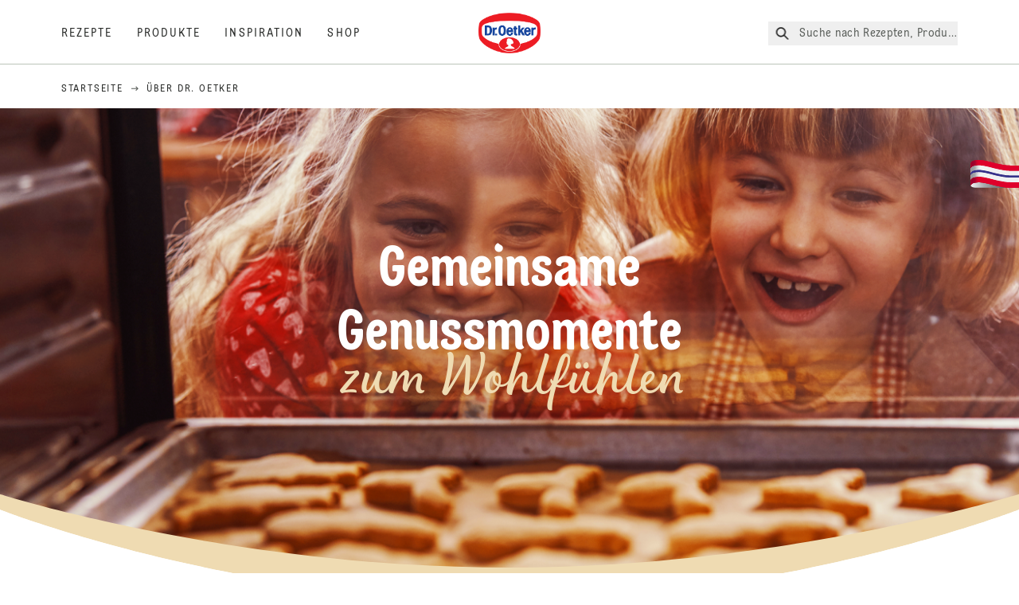

--- FILE ---
content_type: application/javascript; charset=UTF-8
request_url: https://www.oetker.de/_next/static/chunks/4258.cb323636e3097390.js
body_size: 6667
content:
"use strict";(self.webpackChunk_N_E=self.webpackChunk_N_E||[]).push([[4258,7227,9608],{4222:(e,n,t)=>{t.d(n,{v:()=>o});var r=t(37876);t(14232);let o=()=>(0,r.jsxs)("svg",{width:"44",height:"44",viewBox:"0 0 40 40",fill:"none",xmlns:"http://www.w3.org/2000/svg",className:"w-full h-auto",children:[(0,r.jsx)("circle",{cx:"20",cy:"20",r:"20"}),(0,r.jsx)("path",{d:"M34.338 17.626L34.7556 17.351L34.338 17.626L34.6337 18.0751C35.4029 19.2431 35.4029 20.7569 34.6337 21.9249L34.338 22.374C33.8046 23.1841 33.5471 24.1448 33.6041 25.1131L33.6356 25.6498C33.7177 27.0459 32.9608 28.3569 31.7107 28.9839L31.2301 29.2249C30.3631 29.6597 29.6597 30.3631 29.2249 31.2301L28.9839 31.7107C28.3569 32.9608 27.0459 33.7177 25.6498 33.6356L25.1131 33.6041C24.1448 33.5471 23.1841 33.8046 22.374 34.338L21.9249 34.6337C20.7569 35.4029 19.2431 35.4029 18.0751 34.6337L17.626 34.338L17.351 34.7556L17.626 34.338C16.8159 33.8046 15.8552 33.5471 14.8869 33.6041L14.3502 33.6356C12.9541 33.7177 11.6431 32.9608 11.0161 31.7107L10.7751 31.2301C10.3403 30.3631 9.63693 29.6597 8.7699 29.2249L8.2893 28.9839C7.03916 28.3569 6.28226 27.0459 6.36436 25.6498L6.39593 25.1131C6.45288 24.1448 6.19544 23.1841 5.66199 22.374L5.36629 21.9249C4.59711 20.7569 4.59711 19.2431 5.36629 18.0751L5.66199 17.626C6.19544 16.8159 6.45288 15.8552 6.39593 14.8869L6.36436 14.3502C6.28226 12.9541 7.03916 11.6431 8.2893 11.0161L8.7699 10.7751C9.63693 10.3403 10.3403 9.63693 10.7751 8.7699L11.0161 8.2893C11.6431 7.03916 12.9541 6.28226 14.3502 6.36436L14.8869 6.39593C15.8552 6.45288 16.8159 6.19544 17.626 5.66199L18.0751 5.36629C19.2431 4.59711 20.7569 4.59711 21.9249 5.36629L22.374 5.66199C23.1841 6.19544 24.1448 6.45288 25.1131 6.39593L25.6498 6.36436C27.0459 6.28226 28.3569 7.03916 28.9839 8.2893L29.2249 8.7699C29.6597 9.63693 30.3631 10.3403 31.2301 10.7751L31.7107 11.0161C32.9608 11.6431 33.7177 12.9541 33.6356 14.3502L33.6041 14.8869C33.5471 15.8552 33.8046 16.8159 34.338 17.626Z",stroke:"#5A5E5A",strokeLinejoin:"round"})]})},7736:(e,n,t)=>{t.d(n,{AT:()=>el,B3:()=>$,E8:()=>ev,Gw:()=>et,HW:()=>em,I6:()=>O,JU:()=>z,Kw:()=>R,LL:()=>ew,Nx:()=>eg,O9:()=>K,Oc:()=>q,R8:()=>ep,Sb:()=>ea,TM:()=>F,W9:()=>ex,Wb:()=>er,XW:()=>en,YJ:()=>T,a:()=>eo,bJ:()=>ei,bO:()=>ec,bg:()=>ee,bq:()=>Y,cm:()=>es,g6:()=>J,hC:()=>P,l6:()=>eC,lR:()=>U,mN:()=>G,mc:()=>H,nS:()=>V,nt:()=>ef,pU:()=>eb,pd:()=>D,rZ:()=>X,sy:()=>ed,vF:()=>eu,wQ:()=>Q,zp:()=>eh});var r=t(28888),o=t(80427),i=t(83921),l=t(3874),a=t(85934);function c(){let e=(0,r._)(["\n  py-4\n  sm:w-full\n  md:w-1/2\n  form-fields\n"]);return c=function(){return e},e}function d(){let e=(0,r._)(["\n  w-max\n"]);return d=function(){return e},e}function s(){let e=(0,r._)(["\n  sm:w-full\n  inline-block\n  align-top\n  md:mr-6\n  sm:mr-0\n"]);return s=function(){return e},e}function u(){let e=(0,r._)(["\n  inline-block\n  w-full\n  mb-[10px]\n  form-text\n\n"]);return u=function(){return e},e}function p(){let e=(0,r._)(["\n  rounded-2xl\n  md:w-full\n  border\n  border-grayBorder\n  p-0\n  bg-light-brown\n  max-h-countrySelectorHeight\n  overflow-auto\n  mt-2.5\n"]);return p=function(){return e},e}function x(){let e=(0,r._)(["\n  block\n  py-18\n  px-5\n  font-neutral\n  tracking-wider\n  text-sm\n  text-darkgray\n"]);return x=function(){return e},e}function h(){let e=(0,r._)(["\n  inline-block\n  relative\n  w-full\n"]);return h=function(){return e},e}function m(){let e=(0,r._)(["\n  absolute\n  left-5\n  bottom-1.5\n"]);return m=function(){return e},e}function f(){let e=(0,r._)(["\n  pt-5\n"]);return f=function(){return e},e}function g(){let e=(0,r._)(["\n  pr-5\n"]);return g=function(){return e},e}function b(){let e=(0,r._)(["\n  pr-5\n  inline-block\n  pt-5\n"]);return b=function(){return e},e}function w(){let e=(0,r._)(["\n  flex\n  items-center\n  px-[20px]\n  w-[100%]\n  h-[62px]\n  bg-white\n  border-2\n  rounded-[6px]\n  border-light-gray\n  mb-[16px]\n  last:mb-0\n  cursor-pointer\n  transition-colors\n  group-[.suprema]:text-[var(--color-text-gray-300,#232323)]\n\n    ","\n"]);return w=function(){return e},e}function v(){let e=(0,r._)(["\n  inline-block\n  w-11/12\n  m-0\n  overflow-hidden\n  md:pr-0\n"]);return v=function(){return e},e}function C(){let e=(0,r._)(["\n  flex\n"]);return C=function(){return e},e}function y(){let e=(0,r._)(["\n  absolute\n  right-6\n  bottom-5\n  w-6\n  h-6\n  md:right-5\n  md:w-5\n  md:h-5\n\n  ","\n "]);return y=function(){return e},e}function A(){let e=(0,r._)(["\n  absolute\n  right-6\n  bottom-6\n  w-4\n  h-4\n\n  ","\n "]);return A=function(){return e},e}function L(){let e=(0,r._)(["\n  sm:w-full\n  md:w-1/2\n  form-fields\n  border-green-curve\n  border-1\n  border-dashed\n  rounded-2xl\n  py-10\n  px-6\n  flex\n  flex-col\n  justify-center\n  hover:bg-gray\n"]);return L=function(){return e},e}function k(){let e=(0,r._)(["\n  flex\n  flex-col\n  gap-y-8\n"]);return k=function(){return e},e}function j(){let e=(0,r._)(["\n  flex\n  justify-center\n"]);return j=function(){return e},e}function N(){let e=(0,r._)(["\n  hidden\n"]);return N=function(){return e},e}function I(){let e=(0,r._)(["\n  flex\n  gap-x-2.5\n  border\n  border-black\n  rounded-3xl\n  py-2\n  px-5\n  text-sm\n  uppercase\n  tracking-xl\n  leading-6\n"]);return I=function(){return e},e}function _(){let e=(0,r._)(["\n  text-center\n  text-sm\n  tracking-wide\n  leading-6\n"]);return _=function(){return e},e}function B(){let e=(0,r._)(["\n  text-center\n  tracking-wide\n  leading-6\n"]);return B=function(){return e},e}function M(){let e=(0,r._)(["\n  tracking-wide\n  leading-6\n  flex\n  justify-center\n  gap-x-4\n"]);return M=function(){return e},e}function W(){let e=(0,r._)(["\n  border\n  border-black\n  rounded-3xl\n  py-2\n  px-5\n  text-sm\n  uppercase\n  tracking-xl\n  leading-6\n\n"]);return W=function(){return e},e}function E(){let e=(0,r._)(["\n  sm:w-full\n  md:w-1/2\n  mt-5\n  flex\n  items-center\n  gap-x-5\n  text-error\n"]);return E=function(){return e},e}function S(){let e=(0,r._)(["\n  mb-[24px]\n"]);return S=function(){return e},e}function Z(){let e=(0,r._)(["\n  rounded-2xl\n  transition-all\n  pr-5\n  pl-4\n  py-2.5\n  appearance-none\n  bg-none\n  border-grayBorder\n  border-[2px]\n  w-full\n  focus:border-light-brown\n  focus:ring-offset-0\n  focus:ring-0\n  group-[.suprema]:text-[var(--color-text-gray-300,#232323)]\n"]);return Z=function(){return e},e}let H=l.A.div(c());H.displayName="Container";let T=o.Ay.div.withConfig({componentId:"sc-30a8f64-0"})([".form-fields{width:100%;}"]),D=o.Ay.input.withConfig({componentId:"sc-30a8f64-1"})(["border:2px solid ",";border-radius:16px;display:block;padding:10px 20px;width:100%;transition:border-color 0.2s;&:focus{border-color:",";--tw-ring-shadow:",";}"," .suprema &{color:var(--color-text-gray-300,#5a5e5a);}"],i.l.darkGray,i.l.secondary,i.l.secondary,e=>{let{$hasError:n}=e;return n&&"\n      border-color: ".concat(i.l.error,";\n    ")});D.displayName="Input";let F=o.Ay.textarea.withConfig({componentId:"sc-30a8f64-2"})(["border:2px solid ",";border-radius:16px;display:block;margin-top:20px;margin-bottom:10px;padding:10px 20px;width:100%;overflow:hidden;&:focus{border-color:var(--gray-500);box-shadow:none;}.suprema &{color:var(--color-text-gray-300,#5a5e5a);}",""],i.l.primary,e=>{let{$hasError:n}=e;return n&&"\n      border-color: ".concat(i.l.error,";\n    ")});F.displayName="Textarea";let z=o.Ay.label.withConfig({componentId:"sc-30a8f64-3"})(["color:var(--color-text-gray-500,#5a5e5a);font-size:14px;display:block;text-transform:uppercase;letter-spacing:2.1px;"]);z.displayName="Label";let R=o.Ay.p.withConfig({componentId:"sc-30a8f64-4"})(["color:",";margin:0;"],i.l.error);R.displayName="ErrorMessage";let V=(0,o.Ay)(a.Title).withConfig({componentId:"sc-30a8f64-5"})(["color:#5a5e5a;margin:0;margin-top:40px;"]);V.displayName="SuccessMessage";let O=(0,o.Ay)(a.Text).withConfig({componentId:"sc-30a8f64-6"})(["color:#5a5e5a;margin:20px 0;"]);O.displayName="SuccessDescription";let q=o.Ay.input.withConfig({componentId:"sc-30a8f64-7"})(["margin-right:10px;margin-bottom:6px;border:2px solid ",";border-radius:2px;vertical-align:top;outline:transparent;width:24px;height:24px;&:checked:focus,&:checked,&:checked:hover{background-color:",";}&:focus{--tw-ring-color:var(--green-500);--tw-ring-offset-width:0;}&:disabled{background-color:transparent;border-color:var(--lightgray);}&:checked:disabled{border-color:var(--lightgray);background-color:var(--lightgray);}",""],i.l.secondary,i.l.primary,e=>{let{$hasError:n}=e;return n&&"\n      border-color: ".concat(i.l.error,";\n    ")});q.displayName="CheckboxInput",o.Ay.input.withConfig({componentId:"sc-30a8f64-8"})(["padding:1.25rem 2rem;border:2px solid ",";border-radius:1.5rem;background-color:transparent;text-transform:uppercase;"],i.l.primary).displayName="SubmitInput";let J=l.A.button(d());J.displayName="StyledSubmitButton",l.A.div(s()).displayName="FormElements";let U=(0,l.A)(a.Text)(u());U.displayName="FormLabel";let G=l.A.ul(p());G.displayName="OptionsBox";let $=o.Ay.li.withConfig({componentId:"sc-30a8f64-9"})(["min-height:60px;&:first-child{border-top-left-radius:1rem;border-top-right-radius:1rem;}&:last-child{border-bottom:0;border-bottom-left-radius:1rem;border-bottom-right-radius:1rem;}&.selected{background-color:",";border-color:#5a5e5a;label{color:",";}}"],i.l.primary,i.l.white);$.displayName="OptionWrapper";let K=l.A.label(x());K.displayName="OptionLabel";let Q=l.A.label(h());Q.displayName="MainLabel";let X=l.A.span(m());X.displayName="LeftIcon";let Y=o.Ay.div.withConfig({componentId:"sc-30a8f64-10"})(["text-align:center;margin:70px 20px;svg{margin:auto;}@media (max-width:480px){margin:60px 20px 75px;}",""],e=>{let{$scroll:n}=e;return n&&"scroll-margin-top: 100px;"});Y.displayName="SuccessWrapper";let P=o.Ay.div.withConfig({componentId:"sc-30a8f64-11"})(["display:flex;flex-direction:column;align-items:center;margin-top:-33px;"]);P.displayName="ButtonFlexContainer";let ee=l.A.div(f());l.A.label(g());let en=o.Ay.label.withConfig({componentId:"sc-30a8f64-12"})(["padding-right:1.25rem;input:disabled + span{color:var(--lightgray);}"]),et=o.Ay.label.withConfig({componentId:"sc-30a8f64-13"})(["input:disabled + p{color:var(--lightgray);}"]),er=o.Ay.label.withConfig({componentId:"sc-30a8f64-14"})(["input:disabled + span{color:var(--lightgray);}.suprema &{color:var(--color-text-gray-300,#5a5e5a);}"]),eo=l.A.div(b()),ei=l.A.label(w(),e=>{let{$isActive:n}=e;return n&&"border-light-brown bg-light-brown"}),el=o.Ay.input.withConfig({componentId:"sc-30a8f64-15"})(["border-color:",";width:20px;height:20px;position:relative;border-width:1px;&:focus:checked,&:hover:checked,&:focus,&:checked{--tw-ring-color:transparent;--tw-ring-offset-width:0;border-color:",";background-color:transparent;}&::before{content:'';position:absolute;top:50%;left:50%;transform:translate(-50%,-50%);border-radius:50%;width:10px;height:10px;background-color:transparent;transition:background-color 0.2s;}&:checked::before{background-color:",";}&:disabled{border-color:var(--lightgray);}&:checked:disabled{border-color:var(--lightgray);background-color:var(--lightgray);}"],i.l.primary,i.l.primary,i.l.primary),ea=l.A.div(v()),ec=l.A.div(C()),ed=l.A.span(y(),e=>e.$isDate?"mr-7 mb-0.5 md:mr-6 md:pt-1 md:right-6 md:bottom-6":""),es=l.A.span(A(),e=>e.$isDate?"mr-7 mb-0.5":""),eu=l.A.div(L()),ep=l.A.div(k()),ex=l.A.div(j()),eh=l.A.input(N()),em=l.A.button(I()),ef=l.A.div(_());l.A.div(B());let eg=l.A.div(M()),eb=l.A.button(W()),ew=l.A.div(E()),ev=l.A.div(S()),eC=l.A.select(Z())},8279:(e,n,t)=>{t.d(n,{J:()=>o});var r=t(37876);let o=()=>(0,r.jsx)("svg",{width:"24",height:"24",viewBox:"0 0 24 24",fill:"none",xmlns:"http://www.w3.org/2000/svg",children:(0,r.jsx)("path",{d:"M18.2845 6.12766L9.07659 15.0809L5.71554 11.7787C5.54048 11.6426 5.26039 11.6426 5.12035 11.7787L4.10503 12.766C3.96499 12.9021 3.96499 13.1745 4.10503 13.3447L8.7965 17.8723C8.97155 18.0426 9.21663 18.0426 9.39169 17.8723L19.895 7.65957C20.035 7.5234 20.035 7.25106 19.895 7.08085L18.8797 6.12766C18.7396 5.95745 18.4595 5.95745 18.2845 6.12766Z",fill:"#292B29"})})},9680:(e,n,t)=>{t.d(n,{i:()=>o});var r=t(37876);let o=e=>{let{small:n=!0}=e;return(0,r.jsx)("svg",{className:" w-6 h-6 ".concat(n?"md:w-4 md:h-4":""),fill:"none",viewBox:"0 0 24 24",xmlns:"http://www.w3.org/2000/svg",children:(0,r.jsx)("path",{d:"M20 12C20 7.6129 16.3871 4 12 4C7.58065 4 4 7.6129 4 12C4 16.4194 7.58065 20 12 20C16.3871 20 20 16.4194 20 12ZM12 13.6129C12.8065 13.6129 13.4839 14.2903 13.4839 15.0968C13.4839 15.9355 12.8065 16.5806 12 16.5806C11.1613 16.5806 10.5161 15.9355 10.5161 15.0968C10.5161 14.2903 11.1613 13.6129 12 13.6129ZM10.5806 8.29032C10.5484 8.06452 10.7419 7.87097 10.9677 7.87097H13C13.2258 7.87097 13.4194 8.06452 13.3871 8.29032L13.1613 12.6774C13.129 12.9032 12.9677 13.0323 12.7742 13.0323H11.1935C11 13.0323 10.8387 12.9032 10.8065 12.6774L10.5806 8.29032Z",fill:"#E22C43"})})}},20119:(e,n,t)=>{t.d(n,{n:()=>d});var r=t(37876),o=t(86564),i=t(4222),l=t(69241),a=t(3266),c=t(85934);let d=e=>{let{name:n,data:t,$isNumbered:d=!1,collapsed:s=!1,$forceTitleSpace:u="none",page:p="",trackingEvent:x,titleTogglePos:h="center",...m}=e,f=[];if(!s&&t)for(let e=0;e<t.length;e+=1)t[e].collapsed||f.push("".concat(n,"-").concat(e));let g=(e,n)=>{x&&"product"===p&&x(e,n)};return(0,r.jsx)(a.nD,{className:"title-toggle-pos-".concat(h," border-b border-[#bbc4ba]"),allowMultipleExpanded:!0,allowZeroExpanded:!0,preExpanded:f,...m,children:null==t?void 0:t.filter(e=>e.body).map((e,t)=>{var s,p,x;return(0,r.jsxs)(a.As,{uuid:"".concat(n,"-").concat(t),className:"border-t border-[#bbc4ba] first:border-t-0",children:[(0,r.jsx)(a.IZ,{onClick:()=>g(e.stringTitle||"",t+1),"data-index":t,children:(0,r.jsxs)(a.SR,{"data-print":"hide-before-content",className:(0,l.A)('flex cursor-pointer items-center py-[21px] pr-[25px] pl-0 w-full text-left border-0 relative group before:content-["+"] before:text-3xl before:block before:absolute before:right-2.5 before:aria-expanded:content-["-"] before:aria-selected:content-["-"]',"center"===h&&"before:top-1/2 before:-translate-y-1/2","top"===h&&"before:top-2.5 "),children:[d&&(0,r.jsxs)("div",{className:"relative mr-3 w-11 h-11 md:mr-10",children:[(0,r.jsx)(i.v,{}),(0,r.jsx)(c.Title,{className:"absolute -inset-0 mt-px flex items-center justify-center",tag:"div",type:"xxxs",children:t+1})]}),(0,r.jsxs)("div",{className:"w-3/4 md:w-4/5 pr-4 md:pr-0",children:[e.title,(null==e?void 0:e.peek)&&(0,r.jsx)("div",{className:"peek-text group-aria-expanded:hidden",children:e.peek})]})]})}),(0,r.jsx)(a.IT,{className:(0,l.A)("animate-fadeIn",(null==e?void 0:e.title)||!u||"both"===u?"":"none"===u?"sm:-mt-12 md:-mt-16":"md:-mt-14"),"data-print":"text-visible",children:(null==e||null==(s=e.body)?void 0:s.raw)?(0,r.jsx)("div",{className:"mb-2.5 md:mb-5",children:(0,r.jsx)(o.s,{content:null==e||null==(p=e.body)?void 0:p.raw})}):null==e?void 0:e.body})]},"".concat(n,"-").concat(null!=(x=e.id)?x:t))})})}},39516:(e,n,t)=>{t.d(n,{W:()=>o});var r=t(37876);let o=()=>(0,r.jsx)("svg",{width:"24",height:"24",viewBox:"0 0 24 24",fill:"none",xmlns:"http://www.w3.org/2000/svg",children:(0,r.jsx)("path",{d:"M4.13438 15.6454L4.38522 15.8763C4.56439 16.0412 4.81523 16.0412 4.9944 15.8763L11.9821 9.4433L19.0056 15.8763C19.1848 16.0412 19.4356 16.0412 19.6148 15.8763L19.8656 15.6454C20.0448 15.4804 20.0448 15.2495 19.8656 15.0845L12.3046 8.12371C12.1254 7.95876 11.8746 7.95876 11.6954 8.12371L4.13438 15.0845C3.95521 15.2495 3.95521 15.4804 4.13438 15.6454Z",fill:"#292B29"})})},46065:(e,n,t)=>{t.d(n,{l:()=>s});var r=t(37876),o=t(8279);let i=()=>(0,r.jsx)("svg",{width:"25",height:"24",viewBox:"0 0 25 24",fill:"none",xmlns:"http://www.w3.org/2000/svg",children:(0,r.jsx)("path",{d:"M20.0469 11.1406H13.4844V4.57812C13.4844 4.41406 13.3203 4.25 13.1562 4.25H11.8438C11.6387 4.25 11.5156 4.41406 11.5156 4.57812V11.1406H4.95312C4.74805 11.1406 4.625 11.3047 4.625 11.4688V12.7812C4.625 12.9863 4.74805 13.1094 4.95312 13.1094H11.5156V19.6719C11.5156 19.877 11.6387 20 11.8438 20H13.1562C13.3203 20 13.4844 19.877 13.4844 19.6719V13.1094H20.0469C20.2109 13.1094 20.375 12.9863 20.375 12.7812V11.4688C20.375 11.3047 20.2109 11.1406 20.0469 11.1406Z",fill:"#292B29"})});var l=t(9680),a=t(14232),c=t(85934),d=t(7736);let s=e=>{let{field:n,formikProps:t,count:s}=e,u=n.fieldName||"file",p=(0,a.useRef)(null),[x,h]=(0,a.useState)(!1),[m,f]=(0,a.useState)(!1),g=n.required&&!t.values[u]&&s>1,b=e=>{let n=new FileReader;n.onload=e=>{var n;let r=null==(n=e.target)?void 0:n.result;t.setFieldValue(u,r)},n.readAsDataURL(e)};return(0,r.jsxs)(r.Fragment,{children:[(0,r.jsxs)(d.vF,{children:[!m&&(0,r.jsxs)(d.R8,{children:[(0,r.jsxs)(d.W9,{children:[(0,r.jsx)(d.zp,{type:"file",id:u,name:u,accept:"image/*",ref:p,onChange:e=>{var n;e.preventDefault();let t=null==(n=e.target)?void 0:n.files[0];t?t.size<=0xa00000?(b(t),h(!1),f(!0)):(h(!0),f(!1)):f(!1)},"aria-required":!!n.required}),(0,r.jsxs)(d.HW,{id:"fileSelect",onClick:e=>{e.preventDefault(),(null==p?void 0:p.current)&&p.current.click()},children:[(0,r.jsx)(i,{}),n.uploadButton||"Upload image"]})]}),n.description&&(0,r.jsx)(d.nt,{children:n.description})]}),m&&(0,r.jsxs)(d.R8,{children:[(0,r.jsxs)(d.Nx,{children:[(0,r.jsx)(o.J,{}),n.successMessage||"Image uploaded successfully"]}),(0,r.jsx)(d.W9,{children:(0,r.jsx)(d.pU,{onClick:e=>{e.preventDefault(),t.setFieldValue(u,""),h(!1),f(!1)},children:n.deleteButton||"Delete"})})]})]}),(x||g)&&(0,r.jsxs)(d.LL,{children:[(0,r.jsx)(l.i,{small:!1}),(0,r.jsx)(c.Text,{tag:"span",type:"md",children:x?n.sizeErrorMessage:n.requiredErrorMessage})]})]})}},79608:(e,n,t)=>{t.r(n),t.d(n,{LiquidButton:()=>p});var r=t(37876),o=t(82845);t(14232);let i=e=>{let{children:n,variant:t="body",as:i="p",type:l="m",className:a,"data-testid":c,onMouseEnter:d,onMouseLeave:s,onClick:u}=e;return(0,r.jsx)(i,{className:(0,o.f)(["text-".concat(t,"-").concat(l," leading-").concat(t,"-").concat(l," tracking-").concat(t,"-").concat(l)],a),onMouseEnter:d,onMouseLeave:s,onClick:u,children:n})};var l=t(80427),a=t(83921);let c=l.Ay.div.withConfig({componentId:"sc-950cca57-0"})(["display:inline-block;position:relative;width:",";height:",";min-width:150px;max-width:100%;"],e=>e.isWidthAuto?"auto":"".concat(e.width,"px"),e=>"".concat(e.height+60,"px")),d=l.Ay.div.withConfig({componentId:"sc-950cca57-1"})(["position:absolute;"," border-radius:100px;width:calc(100% - 10px);height:",";top:50%;left:50%;transform:translate(-50%,-50%);z-index:2;pointer-events:none;@media (min-width:768px){width:",";}"],e=>e.useCustomColorsAsImportant?"\n      border: 1px solid ".concat(e.color||a.l.white,";\n    "):"border: 1px solid var(--color-text, ".concat(a.l.white,");"),e=>"".concat(e.height-10,"px"),e=>e.isWidthAuto?"calc(100% - 10px)":"".concat(e.width-10,"px")),s=l.Ay.div.withConfig({componentId:"sc-950cca57-2"})(["position:relative;text-align:center;width:",";height:",";top:50%;left:50%;transform:translate(-50%,-50%);line-height:",";letter-spacing:0.1em;"," border-radius:100px;text-transform:uppercase;font-size:12px;letter-spacing:1.8px;padding:",";@media (min-width:768px){width:",";font-size:14px;letter-spacing:2.1px;}"],e=>e.isWidthAuto?"auto":"100%",e=>"".concat(e.height,"px"),e=>"".concat(e.height,"px"),e=>e.useCustomColorsAsImportant?"\n      color: ".concat(e.textColor,";\n      background: ").concat(e.bgColor||a.l.primary,";\n    "):"\n    color: var(--color-text, ".concat(e.textColor,");\n    background: var(--color-neutral, ").concat(e.bgColor,");\n  "),e=>e.isWidthAuto?"0 20px":"",e=>e.isWidthAuto?"auto":"".concat(e.width,"px")),u=e=>0===Object.keys(e).length,p=e=>{let{text:n,className:t,onButtonClick:l=()=>{},disabled:a=!1,variant:p="none",type:x="button",dataTest:h,as:m="div",...f}=e;if("none"!==p)return(0,r.jsx)(m,{type:x,onClick:l,disabled:a,className:(0,o.f)("font-secondary min-w-[150px] rounded-[100px] p-[5px] text-center",{"text-white bg-primary":"primary"===p,"text-black bg-white":"secondary"===p},t),children:(0,r.jsx)("div",{className:"border-1 border-white inline-block w-full rounded-[100px]",children:(0,r.jsx)(i,{className:"p-3",children:n})})});if(u(f))return null;let{width:g,height:b,color:w,textColor:v,useCustomColorsAsImportant:C,isWidthAuto:y}=f||{width:0,height:0,color:"transparent",textColor:"transparent",useCustomColorsAsImportant:!1,isWidthAuto:!1};return(0,r.jsx)(m,{onClick:l,disabled:a,type:x,children:(0,r.jsxs)(c,{width:g,height:b,isWidthAuto:y,children:[(0,r.jsx)(d,{width:g,height:b,color:v,useCustomColorsAsImportant:C,isWidthAuto:y}),(0,r.jsx)(s,{textColor:v,bgColor:w,width:g,height:b,useCustomColorsAsImportant:C,isWidthAuto:y,children:n})]})})}},81570:(e,n,t)=>{t.d(n,{w:()=>i});var r=t(37876),o=t(83921);let i=()=>(0,r.jsxs)("svg",{width:"60",height:"60",viewBox:"0 0 60 60",fill:"none",xmlns:"http://www.w3.org/2000/svg",children:[(0,r.jsx)("circle",{cx:"30",cy:"30",r:"30",transform:"rotate(-90 30 30)",fill:o.l.primary}),(0,r.jsx)("path",{d:"M36.2845 24.1277L27.0766 33.0809L23.7155 29.7787C23.5405 29.6426 23.2604 29.6426 23.1204 29.7787L22.105 30.766C21.965 30.9021 21.965 31.1745 22.105 31.3447L26.7965 35.8723C26.9716 36.0426 27.2166 36.0426 27.3917 35.8723L37.895 25.6596C38.035 25.5234 38.035 25.2511 37.895 25.0809L36.8797 24.1277C36.7396 23.9574 36.4595 23.9574 36.2845 24.1277Z",fill:"white"})]})},87659:(e,n,t)=>{t.d(n,{h:()=>o});var r=t(37876);let o=()=>(0,r.jsx)("svg",{width:"24",height:"24",viewBox:"0 0 24 24",fill:"none",xmlns:"http://www.w3.org/2000/svg",children:(0,r.jsx)("path",{d:"M19.8656 8.35464L19.6148 8.12371C19.4356 7.95876 19.1848 7.95876 19.0056 8.12371L12.0179 14.5567L4.9944 8.12371C4.81523 7.95876 4.56439 7.95876 4.38522 8.12371L4.13438 8.35464C3.95521 8.51959 3.95521 8.75052 4.13438 8.91546L11.6954 15.8763C11.8746 16.0412 12.1254 16.0412 12.3046 15.8763L19.8656 8.91546C20.0448 8.75052 20.0448 8.51959 19.8656 8.35464Z",fill:"#292B29"})})}}]);
//# sourceMappingURL=4258.cb323636e3097390.js.map

--- FILE ---
content_type: application/javascript; charset=UTF-8
request_url: https://www.oetker.de/_next/static/chunks/2658.913a9d24717f5f48.js
body_size: 5305
content:
"use strict";(self.webpackChunk_N_E=self.webpackChunk_N_E||[]).push([[2658],{11991:(e,l,t)=>{t.d(l,{g:()=>r});var n=t(37876),a=t(51899),i=t(60516);let r=e=>{let{src:l}=e;return l?(0,n.jsx)(a.A,{priority:!0,quality:100,src:l,width:78,height:50,alt:"Logo image"}):(0,n.jsx)(i.g,{})}},92658:(e,l,t)=>{t.r(l),t.d(l,{DesktopNavigation:()=>W});var n=t(37876),a=t(14232),i=t(98297),r=t(96675),o=t(11991),s=t(75313),d=t(85934),c=t(46221),u=t(28888),v=t(3874),m=t(80427);function y(){let e=(0,u._)(["\n  bg-white\n  h-full\n  fixed\n  left-0\n  top-header\n  z-10\n  w-0\n  transition-all\n  duration-500\n  ease-in-out\n  overflow-hidden\n  main-category-nav\n"]);return y=function(){return e},e}function p(){let e=(0,u._)(["\n  block\n"]);return p=function(){return e},e}function g(){let e=(0,u._)(["\n  relative\n  right-0\n  bottom-0\n  z-20\n  w-full\n"]);return g=function(){return e},e}function h(){let e=(0,u._)(["\n  bg-gray\n  h-full\n  fixed\n  left-sideNav\n  top-header\n  z-10\n  w-0\n  transition-all\n  duration-100\n  ease-in-out\n  overflow-x-hidden\n  main-subcategory-nav\n"]);return h=function(){return e},e}let f=v.A.div(y()),x=m.Ay.div.withConfig({componentId:"sc-3f66207a-0"})(["overflow:auto;height:calc(100% - 80px);"]),k=m.Ay.div.withConfig({componentId:"sc-3f66207a-1"})(["overflow:auto;height:calc(100% - 120px);"]),b=m.Ay.div.withConfig({componentId:"sc-3f66207a-2"})([""]),w=(0,v.A)(d.Title)(p()),j=m.Ay.li.withConfig({componentId:"sc-3f66207a-3"})(["margin-left:0;overflow:hidden;white-space:nowrap;opacity:1;display:none;&:before{content:none;}&:hover,&.selected-category{.category{font-weight:600;transition:all 0.5s;&:before{content:'';position:absolute;display:block;width:20px;border-bottom:1px solid #5a5e5a;left:0;top:50%;}}.category-link{padding-left:30px;&:after{content:'';width:calc(100% - 30px);left:30px;position:absolute;bottom:0;height:1px;border-bottom:1px solid;transition:all 0.5s;}}}@keyframes nav-enter{0%{margin-left:-200px;opacity:0;}30%{margin-left:-100px;opacity:0.7;}50%{margin-left:-50px;opacity:0.7;}100%{margin-left:0;opacity:1;}}"]),N=m.Ay.div.withConfig({componentId:"sc-3f66207a-4"})(["&.texture-animation{animation:texture-enter 0.6s ease-in;}@keyframes texture-enter{0%{bottom:-300px;}50%{bottom:-150px;}100%{bottom:4rem;}}"]),C=v.A.div(g()),S=m.Ay.div.withConfig({componentId:"sc-3f66207a-5"})(["min-height:calc(100% - 388px);"]),L=m.Ay.li.withConfig({componentId:"sc-3f66207a-6"})(["margin-left:0;overflow:hidden;white-space:nowrap;opacity:1;position:relative;&:hover{transition:all 0.5s;&:before{content:'';position:absolute;display:block;width:20px;border-bottom:1px solid #5a5e5a;left:0;top:30%;transition:all 0.5s;}.link-wrapper{padding-left:30px;font-weight:600;&:after{content:'';width:calc(100% - 30px);left:30px;position:absolute;bottom:0;height:1px;border-bottom:1px solid;}}}"]),E=v.A.div(h()),A=(0,m.Ay)(d.Title).withConfig({componentId:"sc-3f66207a-7"})(["&:before{width:0px;}"]),I=m.Ay.div.withConfig({componentId:"sc-3f66207a-8"})([".card-product{bottom:157px;}.card-hovered{.card-product{bottom:220px;}}.card-image{height:239px;display:inline-block;flex:none;}.wrapper-link{width:300px;}"]);var T=t(4487),_=t(94331),q=t(95628);let B=e=>{var l,t,i,r,o,s,u,v,m,y,p,g,h,f,x,w,j,N,C,S,B,D,M,P,Z,K,O,F,R,U,z;let{open:W=!1,subCategoryNavData:G,dataTrackingSecNav:H="",fullData:V,parentCategorySlug:X,trackingEvents:J,onLinkClick:Q}=e,{pathTranslations:$}=(0,q.S)(),[Y,ee]=(0,a.useState)(),[el,et]=(0,a.useState)(),en=null==V?void 0:V.key,ea=H||"";(0,a.useEffect)(()=>{let e=document.getElementById("secondaryNavWarp");et(document.getElementById("close-main-header")),ee(e)}),(0,a.useEffect)(()=>{setTimeout(()=>{let e=document.getElementById("second-category-nav");e&&W&&e.focus()},600)},[W,X]);let ei=_.Z.getInternalLinks({item:null==V||null==(l=V.navCard)?void 0:l.link,pathTranslations:$,parentLink:null==V||null==(t=V.navCard)?void 0:t.parentPage})||(null==V||null==(r=V.navCard)||null==(i=r.link)?void 0:i.url),er={id:null==V||null==(o=V.navCard)?void 0:o.cardId,title:null==V||null==(s=V.navCard)?void 0:s.title,description:null==V||null==(u=V.navCard)?void 0:u.description,categoryId:null==V||null==(v=V.navCard)?void 0:v.categoryId,category:null==V||null==(m=V.navCard)?void 0:m.parentCategory,subCategory:null==V||null==(y=V.navCard)?void 0:y.category,image:{desktop:(null==V||null==(f=V.navCard)||null==(h=f.image[0])||null==(g=h.asset)||null==(p=g[0])?void 0:p.desktop)||"",mobile:(null==V||null==(N=V.navCard)||null==(j=N.image[0])||null==(w=j.asset)||null==(x=w[0])?void 0:x.mobile)||"",mimeType:null==V||null==(D=V.navCard)||null==(B=D.image[0])||null==(S=B.asset)||null==(C=S[0])?void 0:C.mimeType},video:null==V||null==(M=V.navCard)?void 0:M.video,information:{preparationTime:null==V||null==(P=V.navCard)?void 0:P.preparationTime,rating:null==V||null==(Z=V.navCard)?void 0:Z.rating,difficulty:0,totalTime:null==V||null==(K=V.navCard)?void 0:K.preparationTime},link:{url:ei,displayName:null==V||null==(O=V.navCard)?void 0:O.linkTitle,openInNewTab:null==V||null==(F=V.navCard)?void 0:F.openInNewTab}},eo={0:null==V||null==(R=V.navCard)?void 0:R.difficulty};return W?(0,n.jsx)(E,{id:"secondaryNavWarp",onKeyDown:()=>{Y.addEventListener("keyup",e=>{"Escape"===e.key&&el.focus()})},className:W&&(null==G?void 0:G.subCategoryLink)?"w-secondaryNav transition-all duration-500 ease-in-out":"",children:(0,n.jsx)(k,{children:(0,n.jsxs)(b,{className:"mx-20P my-10P",children:[(0,n.jsx)("ul",{className:"mb-30 border-b border-heroCurve",children:null==G||null==(U=G.subCategoryLink)?void 0:U.map((e,l)=>(0,n.jsx)(L,{className:"subCategory-navigation-list",children:(0,n.jsx)(A,{tag:"div",type:"xxxs",className:"text-gray-500 mb-5 relative inline-block font-light link-wrapper p-1",children:(0,n.jsx)(T.S,{className:"secondary-link focus-visible:outline-1",href:_.Z.getInternalLinks({item:e,pathTranslations:$,parentLink:null==G?void 0:G.parentLink})||e.url,tabIndex:0,target:e.openInNewTab?"_blank":"_self",onClick:()=>{(null==J?void 0:J.tertiary)&&(null==J||J.tertiary(en,ea,e.displayName)),Q()},id:0===l?"second-category-nav":"",onBlur:()=>{var e;(null==G||null==(e=G.subCategoryLink)?void 0:e.length)!==l+1||V||Q()},"area-label":e.displayName,children:e.displayName})})},e.id))}),(0,n.jsx)("div",{className:"card-container",children:!!V&&(0,n.jsxs)(n.Fragment,{children:[(0,n.jsx)(d.Text,{tag:"div",type:"lead",className:"mb-5",children:null==V?void 0:V.cardComponentTitle}),(0,n.jsx)(I,{className:"w-72",children:(0,n.jsx)(c.Card,{data:er,showInfo:(null==V?void 0:V.key)==="Recipes",link:er.link,height:"350px",video:(null==V?void 0:V.key)==="Recipes",cardType:"small",cardVariation:(null==V||null==(z=V.navCard)?void 0:z.cardVariation)||"recipe",copyDictionary:eo,position:1,onBlur:Q})})]})})]})})}):null};var D=t(51899),M=t(78629);let P=e=>{let{open:l=!1,staticLinks:t,secondaryAssests:i,navCategories:r,cardAdditonalInfo:o,id:s="header-sub-nav",trackingEvents:d,onLinkClick:c}=e,{pathTranslations:u}=(0,q.S)(),[v,m]=(0,a.useState)(!1),[y,p]=(0,a.useState)(""),[g,h]=(0,a.useState)(),[k,b]=(0,a.useState)(""),[L,E]=(0,a.useState)(),[A,I]=(0,a.useState)(),P=(0,a.useRef)(null),Z=o.key,K=e=>{var l,t,n,a,i;let o,s=null==r?void 0:r.filter(l=>{let t;return l.title===e&&(t=l),t})[0];return(null==s||null==(l=s.subCategory)?void 0:l.length)&&(o=s.subCategory),h(null==s||null==(n=s.category_link)||null==(t=n.internalLink)?void 0:t.slug),{subCategoryLink:o,parentLink:null==s||null==(i=s.category_link)||null==(a=i.internalLink)?void 0:a.slug}},O=e=>{let n="",a=K(n=e.target.dataset.category);b(n);let i=document.querySelectorAll(".selected-category");if(a){if(i.length>0)for(let e=0;e<i.length;e++)i[e].classList.remove("selected-category");e.currentTarget.parentElement.classList.add("selected-category")}else for(let e=0;e<i.length;e++)i[e].classList.remove("selected-category");if(l||a){let e=null==r?void 0:r.some(e=>(null==e?void 0:e.title)===n),l=null==t?void 0:t.some(e=>(null==e?void 0:e.displayName)===n);m(!0),(e||l)&&p(a)}},F=()=>{l&&m(!1)},R=()=>{let e=document.querySelectorAll(".category-link");for(let l=0;l<=e.length;l+=1)e[l]&&e[l].addEventListener("keyup",t=>{var n,a;"ArrowUp"===t.key?null==(n=e[l-1])||n.focus():"ArrowDown"===t.key?null==(a=e[l+1])||a.focus():"ArrowRight"===t.key&&O(t)},!1)},U=()=>{if(m(!1),g&&P.current){let e=P.current.querySelector('a[data-slug="'.concat(g,'"]'));null==e||e.focus()}};return((0,a.useEffect)(()=>{F(),E(null==P?void 0:P.current),I(document.getElementById("close-main-header"))},[]),(0,a.useEffect)(()=>{let e=e=>{"Escape"===e.key&&(m(!1),h(""))};return document.addEventListener("keyup",e),()=>{document.removeEventListener("keyup",e)}},[]),(0,a.useEffect)(()=>{l||p(void 0)},[l]),l)?(0,n.jsx)(f,{className:l?"w-sideNav 2xl:w-sideNav2XL 3xl:w-sideNav3XL transition-all duration-500 ease-in-out":"",id:"category-nav",onKeyDown:()=>{null==L||L.addEventListener("keyup",e=>{if("Escape"===e.key){let t=e.currentTarget.getAttribute("data-parent");A.focus();let n=document.querySelectorAll(".main-menu");for(let e=0;e<=n.length;e+=1){var l;(null==(l=n[e])?void 0:l.getAttribute("data-subnav"))===t&&n[e].focus()}}})},"data-parent":Z,ref:P,children:(0,n.jsxs)(x,{children:[(0,n.jsxs)(S,{className:"category-navigation-wapper mx-20P my-10P",children:[(0,n.jsx)("ul",{className:"mb-30 border-b border-heroCurve",children:t&&t.map((e,l)=>(0,n.jsx)(j,{className:"category-navigation-list",onClick:()=>{(null==d?void 0:d.secondary)&&(null==d||d.secondary(Z,e.displayName))},role:"button",children:(0,n.jsx)(w,{tag:"div",type:"xs",className:"text-gray-500 mb-5 relative inline-block font-light category feature-link category-nav-item p-1",onMouseOver:O,"data-category":e.displayName,children:(0,n.jsx)(T.S,{id:0===l?"first-category-nav":"",className:"category-link w-full inline-block focus-visible:outline-1",target:e.openInNewTab?"_blank":"_self",tabIndex:0,href:_.Z.getInternalLinks({item:e,pathTranslations:u})||e.url||"",onClick:()=>{(null==d?void 0:d.secondary)&&(null==d||d.secondary(Z,e.displayName)),c()},onKeyDown:R,"data-category":e.displayName,"area-label":e.displayName,onBlur:()=>{r||t.length!==l+1||c()},children:e.displayName})})},e.id))}),(0,n.jsx)("ul",{className:"mt-30",children:r&&r.map((e,l)=>{var t,a,i;return(0,n.jsx)(j,{className:"category-navigation-list",children:(0,n.jsxs)(w,{tag:"div",type:"xxxs",className:"text-gray-500 mb-5 relative inline-block font-light category p-1","data-category":e.title,onMouseEnter:O,onKeyDown:R,children:[(0,n.jsx)(T.S,{className:"category-link w-full inline-block focus-visible:outline-1","data-category":e.title,"data-slug":null==(a=e.category_link)||null==(t=a.internalLink)?void 0:t.slug,href:_.Z.getInternalLinks({item:null==e?void 0:e.category_link,pathTranslations:u})||(null==e||null==(i=e.category_link)?void 0:i.url)||"",tabIndex:0,onMouseOver:O,onClick:()=>{(null==d?void 0:d.secondary)&&(null==d||d.secondary(Z,e.title)),U(),c()},"area-label":e.title,onBlur:()=>{r.length===l+1&&c()},children:e.title}),(0,n.jsx)(B,{open:v,subCategoryNavData:y,parentCategorySlug:g,fullData:o,dataTrackingSecNav:k,trackingEvents:{tertiary:null==d?void 0:d.tertiary},onLinkClick:U})]})},"".concat(s+l,"list"))})})]}),(null==i?void 0:i.length)?(0,n.jsx)(N,{className:"relative left-0 h-72 w-full overflow-hidden asset-animation",children:i.map((e,l)=>{var t,a;return(0,n.jsxs)("div",{children:[(0,n.jsx)(n.Fragment,{children:0===l&&(0,n.jsx)(D.A,{sources:M.M.getPictureSources(null==e||null==(t=e.asset)?void 0:t[0]),className:"h-auto w-full max-w-none absolute top-0",alt:"",role:"presentation"})}),(0,n.jsx)(n.Fragment,{children:1===l&&(0,n.jsx)(C,{children:(0,n.jsx)(D.A,{sources:M.M.getPictureSources(null==e||null==(a=e.asset)?void 0:a[0]),className:"w-full absolute top-0",alt:"",role:"presentation"})})})]},"".concat(s+l,"image"))})}):null]})}):null};var Z=t(20641),K=t(79802),O=t(89099),F=t(69986),R=t(81146),U=t(26417),z=t(69241);let W=e=>{var l;let{data:t,hideMenu:c=!1,searchData:u,popularSearchData:v,searchFeaturedCarousel:m,id:y="header-nav",logo:p,searchSubmitHandler:g,trackingEvents:h,countryLanguages:f,locale:x}=e,[k,b]=(0,a.useState)(""),[w,j]=(0,a.useState)(""),[N,C]=(0,a.useState)(),[S,L]=(0,a.useState)(!1),{asPath:E}=(0,O.useRouter)(),A=null==x?void 0:x.substring(0,2),I=null==f?void 0:f.findIndex(e=>{var l;return null==(l=e.market)?void 0:l.includes(A)}),_=e=>{let l=null==t?void 0:t.filter(l=>{let t;return l.key===e&&l.category&&(t=l),t})[0];return null==l?void 0:l.category},q=e=>null==t?void 0:t.filter(l=>l.key===e&&"Main"===l.positon&&l.key)[0],B=e=>{let l=q(e);return!!l&&l.key},D=e=>{let l=q(e);return(null==l?void 0:l.links)?l.links:""},M=e=>null==t?void 0:t.filter(l=>l.key===e&&"Main"===l.positon&&l)[0],W=e=>null==t?void 0:t.filter(l=>(null==l?void 0:l.key)===e&&l)[0],G=e=>{let l="";l=e.target.getAttribute("data-subnav");let t=document.querySelector(".selected");(null==t?void 0:t.classList.contains("selected"))&&(null==t||t.classList.remove("selected")),e.target.classList.add("selected");let n=D(l);M(l);let a=_(l);j(a);let i=document.querySelector(".selected-category");null==i||i.classList.remove("selected-category"),(null==n?void 0:n.length)||(null==a?void 0:a.length)?b(l):b("");let r=document.querySelector(".category-navigation-wapper");return null==r||r.classList.remove("hidden"),!1},H=e=>(null==t?void 0:t.filter(l=>l.key===e&&l)[0]).navUrl||E,V=e=>{let{currentTarget:l}=e;l.addEventListener("keyup",e=>{"ArrowDown"===e.key&&(G(e),setTimeout(()=>{let e=document.getElementById("first-category-nav");e&&k&&e.focus()},250))},!1)},X=e=>{e.currentTarget.getAttribute("href")||e.preventDefault()};(0,a.useEffect)(()=>{if(k){let e=document.querySelectorAll(".category-navigation-list"),l=.2;for(let t=0;t<e.length;t++)l+=.1,e[t].style.animation="nav-enter ".concat(l,"s ease-in"),e[t].style.display="block"}},[w,k]);let J=()=>{let e=document.querySelector(".asset-animation");null==e||e.classList.add("texture-animation")},Q=()=>{let e=document.querySelectorAll(".category-navigation-list");for(let l=0;l<e.length;l++)e[l].style.removeProperty("animation");let l=document.querySelector(".asset-animation");null==l||l.classList.remove("texture-animation")},$=e=>{let l=document.querySelector(".selected");null==l||l.classList.remove("selected"),b("");let t=document.querySelector(".category-navigation-wapper");if(null==t||t.classList.add("hidden"),null==e?void 0:e.target){let l=e.target.parentElement;l.style.pointerEvents="none",setTimeout(()=>{l.style.pointerEvents="all"},1e3)}return!1};(0,a.useEffect)(()=>{C(document.getElementById("close-main-header"))},[]);let Y=(null==f?void 0:f.length)>1?"/".concat(x):"/";return(0,n.jsxs)(n.Fragment,{children:[(0,n.jsx)(K.OK,{className:"sticky top-0 z-50 bg-white h-header print:hidden","data-print":"make-non-sticky",children:(0,n.jsxs)(s.Grid,{children:[(0,n.jsxs)(K.ZT,{className:c?"justify-center":"",children:[c?"":(0,n.jsx)(K.B3,{className:"flex-grow main-header",children:!S&&(0,n.jsx)(K.NG,{"data-print":"hide","aria-label":"Main",children:null==t?void 0:t.map((e,l)=>{var t,i;let r=B(e.key);return(0,n.jsxs)(a.Fragment,{children:[(0,n.jsx)(T.S,{className:"block main-menu",href:H(e.key),onKeyUp:V,"data-subnav":r,onClick:l=>[X,(null==h?void 0:h.primary)&&(null==h?void 0:h.primary(e.key)),$(l)],"aria-expanded":!!k,"aria-label":e.cmsTitle,children:(0,n.jsx)(K.mu,{tag:"div",type:"lead",className:"cursor-pointer relative main-header-link",onMouseOver:G,onMouseEnter:J,onMouseLeave:Q,"data-subnav":B(e.key),children:e.cmsTitle},"".concat(y+l,"menu"))},null!=(i=e.key)?i:"".concat(y+l,"-menu")),(0,n.jsx)(P,{open:k===r,staticLinks:D(r),navCategories:_(r),secondaryAssests:null==(t=M(r))?void 0:t.navigation_images,cardAdditonalInfo:W(r),onLinkClick:$,trackingEvents:{secondary:null==h?void 0:h.secondary,tertiary:null==h?void 0:h.tertiary}})]},"".concat(e.key,"-").concat(l))})})}),(0,n.jsx)(K._t,{children:(0,n.jsx)(K.JK,{"data-print":"invisible",className:"my-0 mx-auto print:hidden",children:(0,n.jsxs)(T.S,{href:Y,onClick:()=>{S&&(L(!S),F.Z.clearAllBodyElementLocks())},children:[(0,n.jsx)("span",{className:"sr-only",children:"Dr. Oetker"}),(0,n.jsx)(o.g,{src:null==p?void 0:p.url})]})})}),c?"":(0,n.jsxs)(K.B3,{className:"justify-end",children:[(0,n.jsxs)(K.Gd,{"data-print":"hide",children:[(0,n.jsx)(K.vd,{type:"button",onClick:()=>{L(!S),F.Z.lockBodyElement()},className:"flex items-center cursor-pointer",onMouseEnter:()=>{let e=document.querySelector(".arrow");null==e||e.classList.add("arrow-second"),null==e||e.classList.remove("arrow-first")},onMouseLeave:()=>{let e=document.querySelector(".arrow");null==e||e.classList.remove("arrow-second"),null==e||e.classList.add("arrow-first")},"area-label":"Search",children:!S&&(0,n.jsxs)(n.Fragment,{children:[(0,n.jsx)(K.Bm,{className:"arrow-wrapper",children:(0,n.jsx)("div",{className:"arrow arrow-first",children:(0,n.jsx)(i.W,{})})}),(0,n.jsx)(d.Text,{tag:"span",type:"sm",className:"ml-2 cursor-pointer search-label font-normal tracking-wide relative text-gray-500",children:(null==u||null==(l=u.copy)?void 0:l.searchInputText)||"Search"})]})}),S&&(0,n.jsx)("button",{type:"button",onClick:e=>{let l=e.currentTarget;null==l||l.classList.add("animate-rotateReverse"),L(!S),S&&F.Z.clearAllBodyElementLocks()},className:"animate-rotate",children:(0,n.jsx)(r.U,{})})]}),(null==f?void 0:f.length)>1?(0,n.jsx)("div",{className:(0,z.A)("flex ml-[25px] desktop-navigation-header"),children:null==f?void 0:f.map((e,l)=>{var t,a,i;return(0,n.jsx)(K.nA,{href:null!=(i=null==e?void 0:e.url)?i:"",$isActive:l===(-1===I?0:I),children:(0,n.jsx)(d.Text,{type:"lead",tag:"span",children:null==e||null==(a=e.displayName)||null==(t=a.substring(0,2))?void 0:t.toUpperCase()})},null==e?void 0:e.id)})}):null]})]}),(0,n.jsx)(K.QP,{onMouseOver:$,className:k?"":"hidden transition-all duration-1000 ease-in-out",id:"close-main-header",tabIndex:0,onKeyDown:()=>{N.addEventListener("keyup",e=>{"Enter"===e.key&&$()})},onFocus:$})]})}),S&&u&&(0,n.jsx)(Z.SearchOverlay,{searchData:u,popularSearchData:v,featuredCarousel:m,setOpenSearch:L,searchSubmitHandler:e=>{F.Z.clearAllBodyElementLocks(),g(e)},trackingEvents:{clickPopularSearch:null==h?void 0:h.clickPopularSearch,clickSuggestion:null==h?void 0:h.clickSuggestion,clickSearchAllSuggestions:null==h?void 0:h.clickSearchAllSuggestions},children:(0,n.jsx)(R.default,{queryHook:U.W})})]})}}}]);
//# sourceMappingURL=2658.913a9d24717f5f48.js.map

--- FILE ---
content_type: application/javascript; charset=UTF-8
request_url: https://www.oetker.de/_next/static/chunks/7017.bfe27bed46d2f50e.js
body_size: 177
content:
"use strict";(self.webpackChunk_N_E=self.webpackChunk_N_E||[]).push([[3793,7017],{67017:(t,e,r)=>{r.r(e),r.d(e,{IntroText:()=>a});var l=r(37876),s=r(83793);let a=t=>{let{templateProps:e}=t;return(0,l.jsx)(s.IntroText,{...e})}},83793:(t,e,r)=>{r.r(e),r.d(e,{IntroText:()=>u});var l=r(37876),s=r(75313),a=r(85934);let n=t=>{let{text:e,tag:r}=t;return(0,l.jsx)(a.Text,{className:"top-0 intro-super-text",tag:null!=r?r:"div",type:"lead",children:e})},i=t=>{let{text:e,tag:r}=t;return(0,l.jsx)(a.Title,{className:"pt-2.5 lg:pb-7.5 md:pb-5 sm:pb-5 intro-title",tag:r||"div",type:"md",children:e})},x=t=>{let{text:e}=t;return(0,l.jsx)(a.Text,{tag:"p",type:"lg",className:"intro-text",children:e})};var d=r(95628),c=r(83921);let p=t=>{let{superText:e,title:r,titleTag:s,description:a}=t,{themeName:p}=(0,d.S)();return(0,l.jsxs)(l.Fragment,{children:[e&&(0,l.jsx)(n,{tag:"sup",text:e}),r&&(0,l.jsx)(i,{tag:p===c.j.suprema?"h3":s||"div",text:r}),a&&(0,l.jsx)(x,{tag:"p",text:a})]})},u=t=>{let{super:e,titleTag:r,title:a,description:n}=t;return(0,l.jsx)("div",{className:"relative break-words w-full",children:(0,l.jsx)(s.Grid,{children:(0,l.jsx)(s.GridRow,{columns:16,children:(0,l.jsx)(s.GridItem,{colStart:4,colSpan:10,className:"text-center px-1/10",children:(0,l.jsx)(p,{superText:e,title:a,titleTag:r,description:n})})})})})}}}]);
//# sourceMappingURL=7017.bfe27bed46d2f50e.js.map

--- FILE ---
content_type: application/javascript; charset=UTF-8
request_url: https://www.oetker.de/_next/static/chunks/9839.79ccd6ba774ca772.js
body_size: 4393
content:
"use strict";(self.webpackChunk_N_E=self.webpackChunk_N_E||[]).push([[1957,4338,4996,7227,9608,9839],{49839:(e,t,n)=>{n.r(t),n.d(t,{Banner2:()=>$});var i=n(37876),l=n(95628),a=n(51899),s=n(4487),d=n(96492),o=n(83921),r=n(71957),c=n(75313),m=n(78629);let p=e=>{let{backgroundAsset:t}=e;return(0,i.jsxs)("svg",{width:"100%",viewBox:"0 0 1440 600",fill:"none",xmlns:"http://www.w3.org/2000/svg",children:[(0,i.jsx)("defs",{children:(0,i.jsx)("clipPath",{id:"banner2-mask3",children:(0,i.jsx)("path",{d:"M1440 0C1440 0 1115 46.8843 723 46.8843C331 46.8843 2.94946e-06 0.000123923 2.94946e-06 0.000123923L0 600C0 600 331 552.764 723 552.764C1115 552.764 1440 600 1440 600V0Z",fill:"#FA85BD"})})}),(0,i.jsx)("image",{height:"600",width:"1440",preserveAspectRatio:"xMidYMid slice",xlinkHref:m.M.getImageUrlWithCompressionParams(null!=t?t:"",70,1440,void 0),clipPath:"url(#banner2-mask3)"})]})},h=e=>{var t;let{backgroundAsset:n,mobileBackgroundAsset:l}=e;return(0,i.jsxs)("svg",{viewBox:"0 0 276 460",preserveAspectRatio:"none",fill:"none",xmlns:"http://www.w3.org/2000/svg",children:[(0,i.jsx)("defs",{children:(0,i.jsxs)("clipPath",{id:"banner2-mask4",clipPathUnits:"objectBoundingBox",children:[(0,i.jsx)("path",{d:"M0,0 L0,0.945 C0,0.945,0.226,1,0.498,1 C0.77,1,1,0.945,1,0.945 L1,0 C1,0,0.77,0.055,0.498,0.055 C0.226,0.055,0,0,0,0",fill:"#FA85BD"})," "]})}),(0,i.jsx)("image",{height:"460",width:"276",preserveAspectRatio:"xMidYMid slice",xlinkHref:m.M.getImageUrlWithCompressionParams(null!=(t=l||n)?t:"",70,276,void 0),clipPath:"url(#banner2-mask4)"})]})};var x=n(28888),u=n(3874),g=n(80427),b=n(85934);function y(){let e=(0,x._)(["\nflex\nh-full\nitems-center\nmb-4\n"]);return y=function(){return e},e}function f(){let e=(0,x._)(["\n  mb-2\n  text-darkgray\n  text-tertiary\n  banner-2-super-text\n  opacity-70\n  pt-0.5\n  text-center\n  md:text-left\n"]);return f=function(){return e},e}function j(){let e=(0,x._)(["\n  mb-2.5\n  text-left\n  md:text-left\n  sm:text-center\n  text-2xl\n  lg:text-6xl\n  text-primary\n  banner-2-title\n"]);return j=function(){return e},e}function w(){let e=(0,x._)(["\n  text-tertiary\n  banner-2-description\n"]);return w=function(){return e},e}let v=u.A.div(y());v.displayName="VerticalAlignMiddle";let A=g.Ay.div.withConfig({componentId:"sc-25bc3073-0"})(["display:none;flex-direction:row;padding-top:10%;padding-bottom:10%;overflow:hidden;@media (min-width:768px){display:block;position:relative;}"]);A.displayName="FullBleedImageTextContainer";let C=g.Ay.div.withConfig({componentId:"sc-25bc3073-1"})(["height:100%;display:flex;overflow:hidden;align-items:center;@media (min-width:768px){position:relative;}@media (max-width:768px){position:relative;height:380px;}",""],e=>"Right"===e.$textAlignment?"\n      justify-content: right;\n    ":"\n      justify-content: left;\n    ");C.displayName="FullBleedImageTextWrapper";let N=g.Ay.div.withConfig({componentId:"sc-25bc3073-2"})(["width:100%;overflow:hidden;padding-top:50px;padding-bottom:10px;"]);N.displayName="FullBleedImage";let k=g.Ay.div.withConfig({componentId:"sc-25bc3073-3"})(["position:absolute;z-index:1;text-align:center;padding:5%;width:100%;@media (min-width:768px){text-align:left;width:50%;}@media (min-width:768px) and (max-width:828px){top:10%;}@media (min-width:829px) and (max-width:1023px){top:15%;}@media (min-width:1024px) and (max-width:1054px){top:6%;width:50%;}@media (min-width:1053px) and (max-width:1200px){top:10%;width:50%;}@media (max-width:767px){bottom:0;}"]);k.displayName="FullBleedText";let I=g.Ay.div.withConfig({componentId:"sc-25bc3073-4"})(["width:100%;position:relative;z-index:1;& > *{min-height:inherit;}@media (min-width:1024px){min-height:600px;}"]),T=g.Ay.div.withConfig({componentId:"sc-25bc3073-5"})(["display:none;@media (min-width:768px){display:block;}"," svg{min-width:fit-content;}}"],e=>"Left"===e.$textAlignment?null:"flex-direction: row-reverse;");T.displayName="ImageTextWrapper";let S=g.Ay.div.withConfig({componentId:"sc-25bc3073-6"})(["flex:1;margin:auto;margin-right:-15%;height:100%;@media (min-width:1600px){margin-right:-25%;}@media (min-width:1920px){margin-right:-32%;}"]);S.displayName="RightImageContainer";let B=g.Ay.div.withConfig({componentId:"sc-25bc3073-7"})(["flex:1;margin:auto;margin-left:-15%;height:100%;@media (min-width:1600px){margin-left:-25%;}@media (min-width:1920px){margin-left:-35%;}& > div{height:100%;}"]);B.displayName="LeftImageContainer";let L=g.Ay.div.withConfig({componentId:"sc-25bc3073-8"})(["padding-top:10%;align-content:center;flex:1;margin:auto;text-align:center;padding-left:20px;padding-right:20px;@media (min-width:768px){text-align:left;padding-left:5%;padding-right:5%;}@media (min-width:768px) and (max-width:799px){margin-top:10%;}@media (min-width:800px) and (max-width:900px){margin-top:15%;}@media (min-width:901px) and (max-width:1023px){margin-top:20%;}@media (min-width:768px) and (max-width:1023px){padding-top:0;}@media (max-width:767px){padding-top:30px;}"]);L.displayName="LeftRightTextContainer";let _=(0,u.A)(b.Text)(f());_.displayName="SuperText",(0,u.A)(b.Title)(j()).displayName="ProductTitle",(0,u.A)(b.Text)(w()).displayName="Description";let W=g.Ay.div.withConfig({componentId:"sc-25bc3073-9"})(["display:flex;align-items:center;justify-content:space-between;"]);W.displayName="ButtonContainer";let M=g.Ay.div.withConfig({componentId:"sc-25bc3073-10"})(["display:none;@media (min-width:768px){display:block;}"]);M.displayName="ButtonStyled";let F=g.Ay.div.withConfig({componentId:"sc-25bc3073-11"})(["display:block;@media (min-width:768px){display:none;}"]);F.displayName="ButtonMobileStyled";let P=g.Ay.div.withConfig({componentId:"sc-25bc3073-12"})(["display:block;@media (min-width:768px){display:none;}"]);P.displayName="ImageTextWrapperMobile";let R=g.Ay.div.withConfig({componentId:"sc-25bc3073-13"})(["{flex:1;margin:auto;}"]);R.displayName="LeftRightImageContainerMobile",g.Ay.div.withConfig({componentId:"sc-25bc3073-14"})(["display:block;@media (min-width:768px){display:none;}"]).displayName="FullBleedWrapperMobile";let z=g.Ay.div.withConfig({componentId:"sc-25bc3073-15"})(["display:block;text-align:center;@media (min-width:768px){display:none;text-align:left;}image{overflow-y:hidden;}"]);z.displayName="FullBleedImageTextContainerMobile";let G=e=>{let{text:t,dataTest:n}=e;return(0,i.jsx)(_,{tag:"p",type:"lead",children:t})},E=e=>{let{text:t,tag:n,dataTest:l}=e;return(0,i.jsx)(b.Title,{tag:n||"div",type:"md",className:"banner-2-title",children:t})};var Y=n(79608);let U=e=>{let{text:t="",width:n,ctaColor:a="#EFDBB2",textColor:s="#000",isWidthAuto:d=!1}=e,{themeName:r}=(0,l.S)();return r===o.j.suprema?(0,i.jsx)(Y.LiquidButton,{variant:"primary",text:t,className:"mt-5"}):(0,i.jsx)(Y.LiquidButton,{text:t,height:50,width:n,color:a,isWidthAuto:d,textColor:s})},V=e=>{let{text:t,dataTest:n}=e;return(0,i.jsx)(b.Text,{tag:"p",type:"lg",className:"banner-2-description",children:t})},$=e=>{var t,n,m,x,u,g,b,y,f,j,w,_,Y,$,D,q,H,O,Z,J;let{templateProps:{textAlignment:K,fullBleed:Q=!1,superText:X="",title:ee,link:et,description:en,buttonColor:ei,backgroundAsset:el,mobileBackgroundAsset:ea},primarySubBrandColor:es,id:ed="banner2"}=e,{pathTranslations:eo}=(0,l.S)(),er=es||("Light"===ei?o.l.secondary:o.l.primary),ec="Light"===ei?o.l.black:o.l.white,em={url:null==et?void 0:et.url,internalLink:{...null==et?void 0:et.internalLink}},ep=d.P.getLocalizedLinkPath({item:em,pathTranslations:eo});return(0,i.jsx)("div",{className:"banner-2__wrapper",children:Q&&(0,i.jsxs)(i.Fragment,{children:[(0,i.jsx)(A,{children:(0,i.jsxs)(C,{$textAlignment:null!=K?K:"Left",children:[(0,i.jsxs)(k,{children:[X&&(0,i.jsx)(r.A,{delay:"200ms",children:(0,i.jsx)(G,{dataTest:"".concat(ed,"-full-bleed-super-text"),text:X})}),ee&&(0,i.jsx)(r.A,{delay:"400ms",children:(0,i.jsx)(E,{text:ee})}),en&&(0,i.jsx)(r.A,{delay:"600ms",children:(0,i.jsx)(V,{dataTest:"".concat(ed,"-full-bleed-description"),text:en})}),ep&&(0,i.jsx)(r.A,{delay:"800ms",children:(0,i.jsxs)(s.S,{href:ep,className:"inline-block",target:(null==et?void 0:et.openInNewTab)?"_blank":"_self",children:[(0,i.jsx)("span",{className:"sr-only",children:null==et?void 0:et.displayName}),(0,i.jsx)(W,{children:(0,i.jsx)(M,{children:(0,i.jsx)(U,{text:null!=(q=null==et?void 0:et.displayName)?q:"",width:250,ctaColor:er,textColor:"Light"===ei?o.l.black:o.l.white})})})]})})]}),(0,i.jsx)(N,{children:(0,i.jsx)(r.A,{delay:"200ms",children:(0,i.jsx)(p,{backgroundAsset:(null==el||null==(t=el.asset[0])?void 0:t.background)||""})})})]})}),(0,i.jsxs)(z,{children:[(0,i.jsx)(N,{children:(0,i.jsx)(h,{backgroundAsset:(null==el||null==(n=el.asset[0])?void 0:n.background)||"",mobileBackgroundAsset:(null==ea||null==(m=ea.asset[0])?void 0:m.background)||""})}),(0,i.jsx)(C,{children:(0,i.jsxs)(k,{children:[X&&(0,i.jsx)(G,{dataTest:"".concat(ed,"-full-bleed-mobile-super-text"),text:X}),ee&&(0,i.jsx)(E,{dataTest:"".concat(ed,"-full-bleed-mobile-product-title"),tag:"h3",text:ee}),en&&(0,i.jsx)(V,{dataTest:"".concat(ed,"-full-bleed-mobile-description"),tag:"p",text:en}),ep&&(0,i.jsxs)(s.S,{href:ep,className:"inline-block",target:(null==et?void 0:et.openInNewTab)?"_blank":"_self",children:[(0,i.jsx)("span",{className:"sr-only",children:null==et?void 0:et.displayName}),(0,i.jsx)(W,{children:(0,i.jsx)(F,{children:(0,i.jsx)(U,{text:null!=(H=null==et?void 0:et.displayName)?H:"",width:150,ctaColor:er,textColor:"Light"===ei?o.l.black:o.l.white})})})]})]})})]})]})||(0,i.jsxs)(i.Fragment,{children:["Right"===K&&(0,i.jsx)(i.Fragment,{children:(0,i.jsx)(T,{children:(0,i.jsx)(I,{className:"curve-banner-2",children:(0,i.jsx)(c.Grid,{children:(0,i.jsxs)(c.GridRow,{columns:16,className:"md:min-h-[inherit] relative",children:[(0,i.jsx)(c.GridItem,{colStart:1,colSpan:8,children:(0,i.jsx)(B,{children:(0,i.jsx)(r.A,{delay:"200ms",children:(null==el||null==(x=el.asset[0])?void 0:x.background)&&(0,i.jsx)("div",{className:"relative w-full h-full",children:(0,i.jsx)(a.A,{src:null==el||null==(u=el.asset[0])?void 0:u.background,mimeType:String(null==el||null==(g=el.asset[0])?void 0:g.mimeType),alt:"banner 2 image",className:"object-cover"})})})})}),(0,i.jsx)(c.GridItem,{colStart:10,colSpan:7,children:(0,i.jsx)(v,{children:(0,i.jsxs)(L,{children:[X&&(0,i.jsx)(r.A,{delay:"200ms",children:(0,i.jsx)(G,{dataTest:"".concat(ed,"-left-super-text"),text:X})}),ee&&(0,i.jsx)(r.A,{delay:"400ms",children:(0,i.jsx)(E,{dataTest:"".concat(ed,"-left-product-title"),tag:"h3",text:ee})}),en&&(0,i.jsx)(r.A,{delay:"600ms",children:(0,i.jsx)(V,{dataTest:"".concat(ed,"-left-description"),text:en})}),ep&&(0,i.jsx)(r.A,{delay:"800ms",children:(0,i.jsxs)(s.S,{href:ep,className:"inline-block",target:(null==et?void 0:et.openInNewTab)?"_blank":"_self",children:[(0,i.jsx)("span",{className:"sr-only",children:null==et?void 0:et.displayName}),(0,i.jsx)(W,{children:(0,i.jsx)(M,{children:(0,i.jsx)(U,{text:null!=(O=null==et?void 0:et.displayName)?O:"",width:250,ctaColor:er,textColor:ec})})})]})})]})})})]})})})})})||(0,i.jsx)(T,{children:(0,i.jsx)(I,{className:"curve-banner-2",children:(0,i.jsx)(c.Grid,{children:(0,i.jsxs)(c.GridRow,{columns:16,className:"md:min-h-[inherit] relative",children:[(0,i.jsx)(c.GridItem,{colStart:1,colSpan:7,children:(0,i.jsx)(v,{children:(0,i.jsxs)(L,{children:[X&&(0,i.jsx)(r.A,{delay:"200ms",children:(0,i.jsx)(G,{dataTest:"".concat(ed,"-right-super-text"),text:X})}),ee&&(0,i.jsx)(r.A,{delay:"400ms",children:(0,i.jsx)(E,{dataTest:"".concat(ed,"-right-product-title"),tag:"h3",text:ee})}),en&&(0,i.jsx)(r.A,{delay:"600ms",children:(0,i.jsx)(V,{dataTest:"".concat(ed,"-right-description"),text:en})}),ep&&(0,i.jsx)(r.A,{delay:"800ms",children:(0,i.jsxs)(s.S,{href:ep,className:"inline-block",target:(null==et?void 0:et.openInNewTab)?"_blank":"_self",children:[(0,i.jsx)("span",{className:"sr-only",children:null==et?void 0:et.displayName}),(0,i.jsx)(W,{children:(0,i.jsx)(M,{children:(0,i.jsx)(U,{text:null!=(Z=null==et?void 0:et.displayName)?Z:"",width:250,ctaColor:er,textColor:ec})})})]})})]})})}),(0,i.jsx)(c.GridItem,{colStart:9,colSpan:8,children:(0,i.jsx)(S,{children:(0,i.jsx)(r.A,{delay:"200ms",children:(null==el||null==(b=el.asset[0])?void 0:b.background)&&(0,i.jsx)("div",{className:"relative w-full h-full",children:(0,i.jsx)(a.A,{src:null==el||null==(y=el.asset[0])?void 0:y.background,mimeType:String(null==el||null==(f=el.asset[0])?void 0:f.mimeType),alt:"banner 2 image",className:"object-cover"})})})})})]})})})}),(0,i.jsxs)(P,{children:[(0,i.jsx)(R,{className:"curve-banner-2-mobile-top bg-tertiary",children:((null==ea||null==(j=ea.asset[0])?void 0:j.background)||(null==el||null==(w=el.asset[0])?void 0:w.background))&&(0,i.jsx)("div",{className:"relative w-full h-full min-h-354",children:(0,i.jsx)(a.A,{src:(null==ea||null==(_=ea.asset[0])?void 0:_.background)||(null==el||null==(Y=el.asset[0])?void 0:Y.background)||"",mimeType:String((null==el||null==($=el.asset[0])?void 0:$.mimeType)||(null==ea||null==(D=ea.asset[0])?void 0:D.mimeType)),alt:"banner 2 image",className:"object-cover"})})}),(0,i.jsxs)(L,{className:"curve-banner-2-mobile-bottom",children:[X&&(0,i.jsx)(G,{dataTest:"".concat(ed,"-left-mobile-super-text"),text:X}),ee&&(0,i.jsx)(E,{dataTest:"".concat(ed,"-left-mobile-product-title"),text:ee}),en&&(0,i.jsx)(V,{dataTest:"".concat(ed,"-left-mobile-description"),text:en}),ep&&(0,i.jsxs)(s.S,{href:ep,className:"inline-block",target:(null==et?void 0:et.openInNewTab)?"_blank":"_self",children:[(0,i.jsx)("span",{className:"sr-only",children:null==et?void 0:et.displayName}),(0,i.jsx)(W,{children:(0,i.jsx)(F,{children:(0,i.jsx)(U,{text:null!=(J=null==et?void 0:et.displayName)?J:"",width:150,isWidthAuto:!0,ctaColor:er,textColor:ec})})})]})]})]})]})})}},71957:(e,t,n)=>{n.d(t,{A:()=>s});var i=n(37876),l=n(14232);let a=n(80427).Ay.div.withConfig({componentId:"sc-28af9082-0"})(["height:100%;",";"," @media(prefers-reduced-motion:no-preference){",";",";",";","}",";"],e=>{let{spinUp:t}=e;return t?"opacity: 0;\n      @keyframes spin-up {\n        from {\n          transform: rotate(0deg);\n          top: 500px;\n          position: absolute;\n        }\n        to {\n          transform: rotate(360deg);\n          top: 0px;\n          position: relative;\n        }\n      }\n      svg {\n        animation-name: spin-up;\n        animation-duration: 4s;\n      }\n    ":"opacity: 0;"},e=>{let{bounce:t}=e;return t?"\n        opacity: 0;\n        @keyframes bounce {\n          from { transform: translateY(110%); opacity: 0; }\n          50% { transform: translateY(-10%); opacity: 1; }\n          to { transform: translateY(0%); opacity: 1; }\n        }\n      ":"\n        opacity: 0;\n        transform: translateY(10vh);\n      "},e=>{let{fadeIn:t,delay:n}=e;return t&&"\n      transition: opacity ".concat(n," ease-in;\n      will-change: opacity;\n    ")},e=>{let{bounce:t,isVisible:n}=e;return t&&n&&"\n      animation-name: bounce;\n      animation-duration: 1500ms;\n    "},e=>{let{fadeIn:t,bounce:n}=e;return!t&&!n&&"\n      transition: opacity 600ms ease-out, transform 700ms ease-out;\n      will-change: opacity, transform;\n    "},e=>{let{delay:t}=e;return t&&"transition-delay: ".concat(t,"; animation-delay: ").concat(t,";")},e=>e.isVisible?"\n      opacity: 1;\n      transform: none;\n    ":""),s=e=>{let[t,n]=(0,l.useState)(e.isVisible||!1),s=(0,l.useRef)(null);return(0,l.useEffect)(()=>{if(!t){let e=new IntersectionObserver(e=>{e.forEach(e=>n(e.isIntersecting))}),t=s.current;return e.observe(t),()=>e.unobserve(t)}},[t]),(0,i.jsx)(a,{isVisible:t,ref:s,delay:e.delay,fadeIn:e.fadeIn,bounce:e.bounce,spinUp:e.spinUp,$componentSize:e.$componentSize,children:e.children})}},79608:(e,t,n)=>{n.r(t),n.d(t,{LiquidButton:()=>p});var i=n(37876),l=n(82845);n(14232);let a=e=>{let{children:t,variant:n="body",as:a="p",type:s="m",className:d,"data-testid":o,onMouseEnter:r,onMouseLeave:c,onClick:m}=e;return(0,i.jsx)(a,{className:(0,l.f)(["text-".concat(n,"-").concat(s," leading-").concat(n,"-").concat(s," tracking-").concat(n,"-").concat(s)],d),onMouseEnter:r,onMouseLeave:c,onClick:m,children:t})};var s=n(80427),d=n(83921);let o=s.Ay.div.withConfig({componentId:"sc-950cca57-0"})(["display:inline-block;position:relative;width:",";height:",";min-width:150px;max-width:100%;"],e=>e.isWidthAuto?"auto":"".concat(e.width,"px"),e=>"".concat(e.height+60,"px")),r=s.Ay.div.withConfig({componentId:"sc-950cca57-1"})(["position:absolute;"," border-radius:100px;width:calc(100% - 10px);height:",";top:50%;left:50%;transform:translate(-50%,-50%);z-index:2;pointer-events:none;@media (min-width:768px){width:",";}"],e=>e.useCustomColorsAsImportant?"\n      border: 1px solid ".concat(e.color||d.l.white,";\n    "):"border: 1px solid var(--color-text, ".concat(d.l.white,");"),e=>"".concat(e.height-10,"px"),e=>e.isWidthAuto?"calc(100% - 10px)":"".concat(e.width-10,"px")),c=s.Ay.div.withConfig({componentId:"sc-950cca57-2"})(["position:relative;text-align:center;width:",";height:",";top:50%;left:50%;transform:translate(-50%,-50%);line-height:",";letter-spacing:0.1em;"," border-radius:100px;text-transform:uppercase;font-size:12px;letter-spacing:1.8px;padding:",";@media (min-width:768px){width:",";font-size:14px;letter-spacing:2.1px;}"],e=>e.isWidthAuto?"auto":"100%",e=>"".concat(e.height,"px"),e=>"".concat(e.height,"px"),e=>e.useCustomColorsAsImportant?"\n      color: ".concat(e.textColor,";\n      background: ").concat(e.bgColor||d.l.primary,";\n    "):"\n    color: var(--color-text, ".concat(e.textColor,");\n    background: var(--color-neutral, ").concat(e.bgColor,");\n  "),e=>e.isWidthAuto?"0 20px":"",e=>e.isWidthAuto?"auto":"".concat(e.width,"px")),m=e=>0===Object.keys(e).length,p=e=>{let{text:t,className:n,onButtonClick:s=()=>{},disabled:d=!1,variant:p="none",type:h="button",dataTest:x,as:u="div",...g}=e;if("none"!==p)return(0,i.jsx)(u,{type:h,onClick:s,disabled:d,className:(0,l.f)("font-secondary min-w-[150px] rounded-[100px] p-[5px] text-center",{"text-white bg-primary":"primary"===p,"text-black bg-white":"secondary"===p},n),children:(0,i.jsx)("div",{className:"border-1 border-white inline-block w-full rounded-[100px]",children:(0,i.jsx)(a,{className:"p-3",children:t})})});if(m(g))return null;let{width:b,height:y,color:f,textColor:j,useCustomColorsAsImportant:w,isWidthAuto:v}=g||{width:0,height:0,color:"transparent",textColor:"transparent",useCustomColorsAsImportant:!1,isWidthAuto:!1};return(0,i.jsx)(u,{onClick:s,disabled:d,type:h,children:(0,i.jsxs)(o,{width:b,height:y,isWidthAuto:v,children:[(0,i.jsx)(r,{width:b,height:y,color:j,useCustomColorsAsImportant:w,isWidthAuto:v}),(0,i.jsx)(c,{textColor:j,bgColor:f,width:b,height:y,useCustomColorsAsImportant:w,isWidthAuto:v,children:t})]})})}}}]);
//# sourceMappingURL=9839.79ccd6ba774ca772.js.map

--- FILE ---
content_type: application/javascript; charset=UTF-8
request_url: https://www.oetker.de/_next/static/chunks/pages/%5Bslug%5D-fcdec98dba920dfb.js
body_size: 253
content:
(self.webpackChunk_N_E=self.webpackChunk_N_E||[]).push([[9431],{56569:(a,e,t)=>{"use strict";t.r(e),t.d(e,{__N_SSP:()=>s,default:()=>c});var l=t(37876),r=t(2238),o=t(32225),s=!0;let c=a=>{var e,t;let{metaData:s,data:c,breadcrumbsCMSData:n,difficultyCopy:u,searchOverlayData:i,searchItemLabels:d,recipeCopy:_,footerNavData:h,footerImage:g,countrySelectorData:p,newsletterData:N,contactUsUrl:f,getHeaderNav:m,getMobileNavData:v,popularSearchData:D,cardCarouselCMSData:b,recallData:y,locale:C,pathTranslations:P,userToken:w,isPromotionPage:S}=a;return(0,l.jsx)(r.P,{themeName:(null==c||null==(e=c.genericPages.at(0))?void 0:e.theme)||"",pathTranslations:P,locale:C,globalMetadata:s,getHeaderNav:m,getMobileNavData:v,popularSearchData:D,footerNavData:h,footerImage:g,searchOverlayData:i,countrySelectorData:p,newsletterData:N,contactUsUrl:f,difficultyCopy:u,cardCarouselCMSData:b,recallData:y,userToken:w,isPromotionPage:S,children:(0,l.jsx)(o.A,{globalMetadata:s,data:c,breadcrumbsCMSData:n,recipeCopy:_,difficultyCopy:u,searchItemLabels:d,searchOverlayData:i,themeName:(null==c||null==(t=c.genericPages.at(0))?void 0:t.theme)||""})})}},93822:(a,e,t)=>{(window.__NEXT_P=window.__NEXT_P||[]).push(["/[slug]",function(){return t(56569)}])}},a=>{var e=e=>a(a.s=e);a.O(0,[5028,6823,1186,8851,2326,2238,2225,636,6593,8792],()=>e(93822)),_N_E=a.O()}]);
//# sourceMappingURL=[slug]-fcdec98dba920dfb.js.map

--- FILE ---
content_type: application/javascript; charset=UTF-8
request_url: https://www.oetker.de/_next/static/chunks/8317.2ab0b99a26538bc6.js
body_size: 7424
content:
"use strict";(self.webpackChunk_N_E=self.webpackChunk_N_E||[]).push([[1957,4338,8317],{11139:(e,t,n)=>{n.d(t,{Ul:()=>a,Vn:()=>o,Ye:()=>l,jx:()=>r});var i=n(37876);n(14232);let o=e=>{let{color:t="#EFDBB2",customSize:n=!1}=e;return(0,i.jsx)("svg",{fill:"none",height:n?"100%":"310",viewBox:"0 0 361 310",width:n?"100%":"361",xmlns:"http://www.w3.org/2000/svg",children:(0,i.jsx)("path",{d:"m314.672 256.593c0 29.496-23.855 53.407-53.281 53.407-13.457 0-25.749-5.001-35.127-13.249-13.255-11.658-33.812-21.936-50.845-17.361-74.551 20.023-150.9033-23.291-170.53891-96.744-7.26889-27.192-5.746249-54.702 2.837-79.584 6.15311-17.8373-.81993-40.2597-3.51917-58.9383-.26302-1.8202-.39918-3.6815-.39917-5.5746 0-21.2901 17.21855-38.54910675 38.45875-38.5491 5.6905.00000057 11.0924 1.23882 15.9518 3.46207 14.0764 6.44012 31.1567 13.94533 46.1027 9.93113 50.853-13.65807 102.545 2.1544 136.501 36.9007 9.126 9.3378 22.076 14.1961 35.108 14.691 6.17.2343 12.418 1.123 18.656 2.7166 46.356 11.8428 74.605 58.1315 63.097 103.3895-4.293 16.883-13.513 31.238-25.793 41.986-11.605 10.159-17.209 28.072-17.209 43.516z",fill:t||"#EFDBB2"})})},l=()=>(0,i.jsx)("svg",{fill:"none",height:"249",viewBox:"0 0 326 249",width:"326",xmlns:"http://www.w3.org/2000/svg",children:(0,i.jsx)("path",{d:"m170.421 47.1279c-24.774 7.3928-37.614-1.6974-51.93-4.9251-30.3951-6.8529-75.7596 2.3128-96.5814 28.4749-36.2679 45.5693-26.49792 113.6863 21.8219 152.1433 48.3199 38.457 116.8915 32.691 153.1595-12.879 11.274-14.165 26.181-34.999 45.252-43.481 19.071-8.483 43.702-18.614 60.545-37.289 23.923-26.527 29.181-53.9873 15.136-83.5071-14.045-29.5197-53.703-56.4149-89.294-40.59055s-33.335 34.66065-58.109 42.05355z",fill:"#EFDBB2"})}),r=()=>(0,i.jsx)("svg",{fill:"none",height:"143",viewBox:"0 0 130 143",width:"130",xmlns:"http://www.w3.org/2000/svg",children:(0,i.jsx)("path",{d:"m158.088 117.698c0 13.529-11.993 24.497-26.788 24.497-6.766 0-12.946-2.294-17.661-6.078-6.664-5.347-17.0002-10.061-25.5641-7.963-37.4822 9.184-75.8707-10.683-85.74307-44.3757-3.65463-12.4726-2.889082-25.0912 1.42638-36.5045 3.09366-8.1819-.41224-18.4668-1.76936-27.0346-.13224-.8349-.20069-1.6886-.20069-2.557 0-9.76562 8.65714-17.68220309 19.33624-17.6822 2.861.00000026 5.577.568236 8.0202 1.58803 7.0773 2.95403 15.6649 6.3966 23.1795 4.55531 25.5677-6.264834 51.5569.98823 68.6299 16.92616 4.588 4.2831 11.099 6.5116 17.651 6.7386 3.102.1074 6.244.5151 9.38 1.2461 23.307 5.4322 37.51 26.6646 31.724 47.4238-2.159 7.7443-6.794 14.3287-12.968 19.2589-5.835 4.6601-8.653 12.8761-8.653 19.9611z",fill:"#EFDBB2"})}),a=()=>(0,i.jsx)("svg",{fill:"none",width:"155",height:"118",viewBox:"0 0 155 118",xmlns:"http://www.w3.org/2000/svg",children:(0,i.jsx)("path",{d:"M61.2371 21.3286C66.4569 23.054 72.1489 24.9355 81.148 22.251C86.8121 20.5613 89.5089 17.6157 92.6581 14.1761C96.0676 10.4521 100.007 6.14893 108.817 2.2332C125.765 -5.29929 144.648 7.50299 151.336 21.5546C158.023 35.6062 155.52 48.6777 144.128 61.3046C136.617 69.6312 125.851 74.3893 117.055 78.2768C116.46 78.5396 115.874 78.7984 115.299 79.0541C107.157 82.6747 100.609 91.0221 95.472 97.5696C94.8801 98.3241 94.3069 99.0548 93.7522 99.7515C76.4828 121.443 43.8314 124.188 20.8233 105.882C-2.18478 87.5764 -6.8369 55.1523 10.4325 33.4608C20.3471 21.0075 41.948 16.6446 56.4209 19.9066C58.0374 20.271 59.6144 20.7922 61.2371 21.3286Z",fill:"#EFDBB2"})})},20004:(e,t,n)=>{n.d(t,{n:()=>y});var i=n(37876),o=n(83921);let l=e=>{let{width:t="80",backgroundColor:n=o.l.primary}=e;return(0,i.jsxs)("svg",{width:t,height:"80",viewBox:"0 0 80 80",fill:"none",xmlns:"http://www.w3.org/2000/svg",children:[(0,i.jsx)("title",{children:"Close"}),(0,i.jsx)("ellipse",{cx:"40",cy:"40",rx:"40",ry:"40",transform:"rotate(-90 40 40)",fill:n}),(0,i.jsx)("line",{x1:"47.0704",y1:"32.9293",x2:"32.928",y2:"47.0717",stroke:"white",strokeWidth:"2"}),(0,i.jsx)("line",{x1:"47.0722",y1:"47.0714",x2:"32.9298",y2:"32.929",stroke:"white",strokeWidth:"2"}),(0,i.jsx)("circle",{cx:"40.0003",cy:"39.9998",r:"30.8519",stroke:"white",strokeWidth:"2"})]})},r=e=>{let t,{colorScheme:n="Grey"}=e;switch(n){case"Black":t={playButton:o.l.white,innerCircleBackground:o.l.black,outerCircleBackground:o.l.white};break;case"White":t={playButton:o.l.black,innerCircleBackground:o.l.white,outerCircleBackground:o.l.black};break;default:t={playButton:o.l.white,innerCircleBackground:o.l.primary,outerCircleBackground:o.l.white}}return(0,i.jsxs)("svg",{width:"100%",height:"100%",viewBox:"0 0 109 108",fill:"none",xmlns:"http://www.w3.org/2000/svg",children:[(0,i.jsx)("title",{children:"Play"}),(0,i.jsx)("circle",{cx:"54.5",cy:"54",r:"54",transform:"rotate(-90 54.5 54)",fill:t.innerCircleBackground}),(0,i.jsx)("path",{d:"M48.5 42L64.5 54.0003L48.5 66V42Z",fill:t.playButton,stroke:t.playButton,strokeWidth:"2",strokeLinecap:"round",strokeLinejoin:"round"}),(0,i.jsx)("circle",{cx:"54.5",cy:"54",r:"42",stroke:t.outerCircleBackground,strokeWidth:"2"})]})};var a=n(14232),s=n(41116),c=n.n(s),d=n(85934),m=n(28888),p=n(3874),h=n(80427);function u(){let e=(0,m._)(["\n    mx-auto\n    inline-block\n    cursor-pointer\n"]);return u=function(){return e},e}let x=(0,h.DU)([".Overlay{position:fixed;top:0;left:0;right:0;bottom:0;background-color:rgba(0,0,0,0.85);z-Index:55;display:flex;align-items:center;}.content{top:50%;left:50%;right:auto;bottom:auto;margin-Right:-50%;background-color:transparent;border:0;padding:0 0 10%;text-align:center;inset:55% auto auto 50%;}"]),g=h.Ay.div.withConfig({componentId:"sc-768046fc-0"})(["div{height:100%;}"]);g.displayName="ModelContainer";let f=h.Ay.button.withConfig({componentId:"sc-768046fc-1"})(["svg{height:31px;width:31px;}"]);f.displayName="Close";let w=p.A.span(u());w.displayName="CloseBtn";let b=h.Ay.div.withConfig({componentId:"sc-768046fc-2"})(["padding-bottom:15px;"]);b.displayName="TitleWrapper";var v=n(91053);let y=e=>{let{videoID:t="",colorScheme:n="Grey",playButton:o="",title:s,description:m,thumbnailUrls:p,embedUrl:h,uploadDate:u,duration:y,interactionCount:j,video:C,keywords:k,recipeCategory:B,recipeCuisine:I}=e,[A,N]=(0,a.useState)(!1),P=()=>N(!1),z=(0,i.jsx)(w,{className:"mx-auto inline-block",children:(0,i.jsx)(l,{})}),T="outline-none sm:w-11/12 md:w-10/12 md:h-modalVideoDesktop\n  transform md:translate-x-12 sm:translate-x-7 md:translate-y-4 xl:translate-y-8 3xl:translate-y-10 sm:-translate-y-20 ".concat(s?"sm:mt-5":"sm:mt-10"," md:mt-0"),D={"@context":"https://schema.org","@type":"VideoObject",name:s,description:m,video:C,keywords:k,recipeCategory:B,recipeCuisine:I,contentUrl:"https://www.youtube.com/watch?v=".concat(t),...p&&{thumbnailUrl:p},...h&&{embedUrl:"https://www.youtube.com/embed/".concat(t)},...u&&{uploadDate:u},...y&&{duration:y},...j&&{interactionStatistic:{"@type":"InteractionCounter",interactionType:{"@type":"WatchAction"},userInteractionCount:j}}};return(0,i.jsxs)(i.Fragment,{children:[(0,i.jsx)(x,{}),(0,i.jsx)("button",{onClick:function(){N(!0)},type:"button",children:o||(0,i.jsx)(r,{colorScheme:n})}),(0,i.jsxs)(c(),{isOpen:A,onRequestClose:P,contentLabel:"Example Modal",overlayClassName:"Overlay",ariaHideApp:!1,className:T,children:[(0,i.jsx)("script",{type:"application/ld+json",children:JSON.stringify(D)}),(0,i.jsxs)(b,{className:"flex justify-between items-start sm:flex-col md:flex-row",children:[(0,i.jsx)(f,{role:"button",onClick:P,className:"cursor-default modal-close sm:block md:hidden w-full text-right pb-5",children:z}),s&&(0,i.jsx)(d.Title,{className:"inline-block text-white",tag:"p",type:"sm",children:s}),(0,i.jsx)(f,{role:"button",onClick:P,className:"cursor-default modal-close sm:hidden md:inline-block ".concat(!s&&"w-full text-right"),children:z})]}),(0,i.jsx)(g,{className:"bg-white h-4/5 rounded-2xl overflow-hidden modal-main",children:(0,i.jsx)(v.A,{videoid:t,autoplay:!0,mute:!0,width:"100%",height:"100%"})}),m&&(0,i.jsx)(d.Text,{className:"text-white pt-5 pb-1",tag:"p",type:"md",children:m})]})]})}},62698:(e,t,n)=>{n.d(t,{NV:()=>c,mO:()=>s});var i=n(28888),o=n(3874),l=n(80427);function r(){let e=(0,i._)(["\n  mb-2.5\n  md:mb-5\n"]);return r=function(){return e},e}function a(){let e=(0,i._)(["\n h-auto\n w-auto\n items-center\n flex\n overflow-x-hidden\n"]);return a=function(){return e},e}o.A.div(r());let s=o.A.div(a()),c=l.Ay.div.withConfig({componentId:"sc-b254ceac-0"})(["code{color:black;float:left;font-family:Georgia;font-size:60px;line-height:61px;padding-right:8px;padding-left:3px;}img{border-radius:0.5rem;margin:auto;}.caption{color:#292B29;text-align:center;text-transform:uppercase;font-style:normal;font-weight:normal;font-size:14px;line-height:18px;opacity:0.7}a{text-decoration:none;color:black;border-bottom:1px solid black;word-wrap:break-word;}}.suprema & a{color:var(--color-text,#292b29);border-color:var(--color-text,#292b29);}h1{font-size:2em;font-weight:500;}h2{font-size:1.5em;font-weight:500;}h3{font-size:1.17em;font-weight:500;}h4{font-size:1em;font-weight:500;}h5{font-size:0.83em;font-weight:500;}h6{font-size:0.67em;font-weight:500;}b,strong{font-family:var(--font-primary),Arial;font-weight:700;}ul{list-style-type:none;}ul li{margin-left:30px;}ul li:before{content:'—';position:absolute;margin-left:-35px;}ol{counter-reset:oe-counter;padding-left:40px;}ol li{counter-increment:oe-counter;position:relative;padding-bottom:20px;padding-left:20px;vertical-align:top;}ol li::before{content:counter(oe-counter);position:absolute;--size:38px;left:calc(-1 * var(--size) - 10px);line-height:var(--size);width:var(--size);height:var(--size);top:5px;border-radius:50%;text-align:center;background-image:url(\"data:image/svg+xml;utf8,<svg xmlns='http://www.w3.org/2000/svg' width='40' height='40' viewBox='0 0 40 40'><path d='M21.7534 36.5881C20.0827 37.6884 17.9173 37.6884 16.2466 36.5881C15.1653 35.8761 13.8829 35.5325 12.5905 35.6085C10.5934 35.7259 8.71819 34.6433 7.82138 32.855C7.241 31.6978 6.30223 30.759 5.14496 30.1786C3.35675 29.2818 2.27407 27.4065 2.39152 25.4095C2.46753 24.1171 2.12391 22.8347 1.41188 21.7534C0.311642 20.0827 0.311642 17.9173 1.41188 16.2466C2.12391 15.1653 2.46753 13.8829 2.39152 12.5905C2.27407 10.5934 3.35675 8.71819 5.14496 7.82138C6.30223 7.241 7.241 6.30223 7.82139 5.14496C8.71819 3.35675 10.5934 2.27407 12.5905 2.39152C13.8829 2.46752 15.1653 2.12391 16.2466 1.41188C17.9173 0.311641 20.0827 0.311641 21.7534 1.41188C22.8347 2.12391 24.1171 2.46753 25.4095 2.39152C27.4066 2.27407 29.2818 3.35674 30.1786 5.14496C30.759 6.30223 31.6978 7.241 32.855 7.82138C34.6433 8.71819 35.7259 10.5934 35.6085 12.5905C35.5325 13.8829 35.8761 15.1653 36.5881 16.2466C37.6884 17.9173 37.6884 20.0827 36.5881 21.7534C35.8761 22.8347 35.5325 24.1171 35.6085 25.4095C35.7259 27.4066 34.6433 29.2818 32.855 30.1786C31.6978 30.759 30.759 31.6978 30.1786 32.855C29.2818 34.6433 27.4066 35.7259 25.4095 35.6085C24.1171 35.5325 22.8347 35.8761 21.7534 36.5881Z' fill='none' stroke='black' stroke-width='1' stroke-linejoin='round'/></svg>\");}p:empty:before{content:' ';white-space:pre;}table{border-collapse:collapse;width:100%;}td,th{border:1px solid #D4DED3;text-align:left;padding:8px;}tr:nth-child(even){background-color:#D4DED3;}.table-container td,th{border:none;padding:0;}.table-container tr:nth-child(even){background-color:transparent;}"])},71957:(e,t,n)=>{n.d(t,{A:()=>r});var i=n(37876),o=n(14232);let l=n(80427).Ay.div.withConfig({componentId:"sc-28af9082-0"})(["height:100%;",";"," @media(prefers-reduced-motion:no-preference){",";",";",";","}",";"],e=>{let{spinUp:t}=e;return t?"opacity: 0;\n      @keyframes spin-up {\n        from {\n          transform: rotate(0deg);\n          top: 500px;\n          position: absolute;\n        }\n        to {\n          transform: rotate(360deg);\n          top: 0px;\n          position: relative;\n        }\n      }\n      svg {\n        animation-name: spin-up;\n        animation-duration: 4s;\n      }\n    ":"opacity: 0;"},e=>{let{bounce:t}=e;return t?"\n        opacity: 0;\n        @keyframes bounce {\n          from { transform: translateY(110%); opacity: 0; }\n          50% { transform: translateY(-10%); opacity: 1; }\n          to { transform: translateY(0%); opacity: 1; }\n        }\n      ":"\n        opacity: 0;\n        transform: translateY(10vh);\n      "},e=>{let{fadeIn:t,delay:n}=e;return t&&"\n      transition: opacity ".concat(n," ease-in;\n      will-change: opacity;\n    ")},e=>{let{bounce:t,isVisible:n}=e;return t&&n&&"\n      animation-name: bounce;\n      animation-duration: 1500ms;\n    "},e=>{let{fadeIn:t,bounce:n}=e;return!t&&!n&&"\n      transition: opacity 600ms ease-out, transform 700ms ease-out;\n      will-change: opacity, transform;\n    "},e=>{let{delay:t}=e;return t&&"transition-delay: ".concat(t,"; animation-delay: ").concat(t,";")},e=>e.isVisible?"\n      opacity: 1;\n      transform: none;\n    ":""),r=e=>{let[t,n]=(0,o.useState)(e.isVisible||!1),r=(0,o.useRef)(null);return(0,o.useEffect)(()=>{if(!t){let e=new IntersectionObserver(e=>{e.forEach(e=>n(e.isIntersecting))}),t=r.current;return e.observe(t),()=>e.unobserve(t)}},[t]),(0,i.jsx)(l,{isVisible:t,ref:r,delay:e.delay,fadeIn:e.fadeIn,bounce:e.bounce,spinUp:e.spinUp,$componentSize:e.$componentSize,children:e.children})}},84123:(e,t,n)=>{n.d(t,{w:()=>c});var i=n(37876);n(14232);var o=n(11139),l=n(51899),r=n(69241);let a={topRight:{container:"top-2 md:-right-32 sm:-right-10 md:w-metaBall",blobId:"higher-blob",image:"p-5"},bottomRight:{container:"bottom-0 md:bottom-10 md:-right-32 sm:-right-10",blobId:"",image:""},bottomLeft:{container:"bottom-10 md:bottom-0 md:-left-32 sm:-left-10 ",blobId:"lower-blob",image:"left-10"},topLeft:{container:"top-5 md:-left-32 sm:-top-10 sm:-left-10",blobId:"",image:""}},s=e=>{let{src:t,type:n}=e;if(!t)return null;let s=a[n];return(0,i.jsx)("div",{className:(0,r.A)("absolute md:w-metaBall md:h-metaBall sm:w-metaBallMobile sm:h-metaBallMobile",s.container),children:(0,i.jsxs)("div",{className:"relative",children:[(0,i.jsxs)("div",{className:"z-10 absolute md:h-metaBall md:w-metaBall sm:w-metaBallMobile sm:h-metaBallMobile",id:s.blobId,children:[(0,i.jsx)("div",{className:"hidden md:flex",children:(0,i.jsx)(o.Vn,{})}),(0,i.jsx)("div",{className:"flex md:hidden",children:(0,i.jsx)(o.jx,{})})]}),(0,i.jsx)("div",{className:"z-20 absolute",children:(0,i.jsx)(l.A,{src:t,alt:"",className:(0,r.A)("z-20 relative",s.image),width:260,height:260})})]})})},c=e=>{let{children:t,topRightImage:n,bottomRightImage:o,bottomLeftImage:l,topLeftImage:a}=e;return(0,i.jsxs)("section",{className:(0,r.A)("print:hidden relative min-w-full overflow-hidden meta-ball-container"),id:"metaball-container",children:[(0,i.jsx)(s,{src:n,type:"topRight"}),(0,i.jsx)(s,{src:o,type:"bottomRight"}),(0,i.jsx)(s,{src:l,type:"bottomLeft"}),(0,i.jsx)(s,{src:a,type:"topLeft"}),t]})}},88317:(e,t,n)=>{n.r(t),n.d(t,{ImageCopy:()=>T});var i=n(37876),o=n(62698),l=n(71957),r=n(75313),a=n(84123),s=n(20004),c=n(85934),d=n(78629),m=n(28888),p=n(3874),h=n(80427),u=n(51899);function x(){let e=(0,m._)(["\npx-0\noverflow-hidden\nitems-center\nflex\n"]);return x=function(){return e},e}function g(){let e=(0,m._)(["\n  rounded-lg\n  w-full\n "]);return g=function(){return e},e}function f(){let e=(0,m._)(["\n  p-2\n  w-1/2\n  overflow-hidden\n"]);return f=function(){return e},e}function w(){let e=(0,m._)(["\n  font-medium\n  text-2xl\n  md:mb-5\n  sm:mb-2.5\n"]);return w=function(){return e},e}function b(){let e=(0,m._)(["\n  relative\n"]);return b=function(){return e},e}let v=p.A.div(x()),y=h.Ay.div.withConfig({componentId:"sc-2713e7dc-0"})([""," "," "," "," @media screen and (max-width:480px){width:100%;margin:0 0 20px;order:0;}"],e=>"Left"===e.imagePosition&&!e.video&&"width: calc(50% - 10px);\n    margin-right: 20px;\n    ",e=>"Right"===e.imagePosition&&!e.video&&"width: calc(50% - 10px);\n    margin-left: 20px;\n    order: 1;",e=>"Right"===e.imagePosition&&e.video&&"width: calc(50% - 10px);\n    order: 1;",e=>"Left"===e.imagePosition&&e.video&&"width: calc(50% - 10px);"),j=h.Ay.div.withConfig({componentId:"sc-2713e7dc-1"})([""," "," @media screen and (max-width:480px){width:100%;margin:0 0 20px;order:0;}"],e=>"Left"===e.videoPosition&&"\n    width: calc(50% - 10px);\n    margin-right: 20px;",e=>"Right"===e.videoPosition&&"\n    width: calc(50% - 10px);\n    margin-left: 20px;\n    order: 1;"),C=(0,p.A)(u.A)(g());p.A.div(f());let k=(0,p.A)(c.Title)(w()),B=h.Ay.div.withConfig({componentId:"sc-2713e7dc-2"})(["p{margin:0;}"]),I=h.Ay.div.withConfig({componentId:"sc-2713e7dc-3"})(["display:inline-block;padding-bottom:40px;"," "," @media screen and (max-width:480px){width:100%;padding-bottom:20px;}"],e=>"Full"===e.columnType&&" width: 100%;",e=>"Half"===e.columnType&&" width: calc(50% - 10px);\n    "),A=h.Ay.div.withConfig({componentId:"sc-2713e7dc-4"})(["display:inline-block;"," "," "," @media screen and (max-width:480px){width:100%;column-count:1;}"],e=>e.image&&"width: calc(50% - 10px);\n    ",e=>e.video&&"width: calc(50% - 10px);\n    ",e=>"Multi_column"===e.columnType&&"column-count: 2;"),N=h.Ay.span.withConfig({componentId:"sc-2713e7dc-5"})(["left:calc(50% - 40px);top:calc(50% - 40px);"]),P=p.A.div(b()),z=h.Ay.div.withConfig({componentId:"sc-2713e7dc-6"})([""," ",""],e=>("Top"===e.imagePosition||"Top"===e.videoPosition)&&"display: flex;\n    flex-direction: column;",e=>("Left"===e.imagePosition||"Left"===e.videoPosition||"Right"===e.imagePosition||"Right"===e.videoPosition)&&"display: flex;\n    flex-direction: row;\n    @media screen and (max-width: 480px) {\n      flex-direction: column;\n    }\n    "),T=e=>{var t,n;let{templateProps:{topRightAsset:m,bottomLeftAsset:p,imageCopyItem:h},thumbnailUrls:u,embedUrl:x,uploadDate:g,duration:f,interactionCount:w,description:b}=e;return(0,i.jsx)(v,{children:(0,i.jsx)(a.w,{topRightImage:null==m||null==(t=m.asset)?void 0:t[0].url,bottomLeftImage:null==p||null==(n=p.asset)?void 0:n[0].url,children:(0,i.jsx)("div",{className:"sm:py-16 md:py-0",children:(0,i.jsx)(r.Grid,{children:(0,i.jsx)(r.GridRow,{columns:16,children:(0,i.jsx)(r.GridItem,{colSpan:10,colStart:4,className:"flex flex-wrap justify-between",children:null==h?void 0:h.map(e=>{var t,n,r,a,m,p,h,v,T,D,L,R,S,_,M,V,E,U,F,O,W,G,Y,H;return(0,i.jsx)(I,{columnType:null!=(S=e.columnType)?S:"",children:(0,i.jsx)(l.A,{children:(0,i.jsxs)(z,{imagePosition:null!=(_=e.imagePosition)?_:"",videoPosition:null!=(M=e.videoPosition)?M:"",children:[(null==e?void 0:e.image)&&0!==e.image.length&&e.addImage&&(0,i.jsx)(y,{imagePosition:null!=(V=e.imagePosition)?V:"",className:"align-top relative",video:null!=(E=e.addVideo)&&E,children:(0,i.jsx)(C,{sources:d.M.getPictureSources(null==e||null==(r=e.image)||null==(n=r[0])||null==(t=n.asset)?void 0:t[0]),alt:"Image Copy"})}),e.addVideo&&e.videoId&&(0,i.jsx)(j,{videoPosition:null!=(U=e.videoPosition)?U:"",children:(0,i.jsxs)(P,{children:[(0,i.jsx)(N,{className:"absolute cursor-pointer sm:w-20 sm:h-20 md:w-20 md:h-20 z-10",children:(0,i.jsx)(s.n,{videoID:e.videoId,description:b||"",thumbnailUrls:null!=u?u:[],embedUrl:x||"",uploadDate:g||"",duration:f||"",interactionCount:w||0})}),(0,i.jsx)(C,{src:null!=(F=null==e||null==(p=e.videoPosterImage)||null==(m=p.asset)||null==(a=m[0])?void 0:a.url)?F:"",alt:null!=(O=null==e||null==(v=e.videoPosterImage)||null==(h=v.asset)?void 0:h[0].altText)?O:""}),(0,i.jsx)(C,{sources:d.M.getPictureSources(null==(L=e.image)||null==(D=L[0])||null==(T=D.asset)?void 0:T[0]),alt:"Image Copy"})]})}),(e.addTitle||e.addDescription)&&(0,i.jsxs)(A,{imagePosition:null!=(W=e.imagePosition)?W:"",image:null!=(G=e.addImage)&&G,video:null!=(Y=e.addVideo)&&Y,columnType:null!=(H=e.columnType)?H:"",children:[e.addTitle&&(0,i.jsx)(k,{tag:"h4",type:"sm",children:e.title}),e.addDescription&&(0,i.jsx)(B,{children:(0,i.jsx)(o.NV,{children:(0,i.jsx)(c.Text,{tag:"div",type:"md",children:(0,i.jsx)("span",{dangerouslySetInnerHTML:{__html:(null==(R=e.description)?void 0:R.html)||""}})})})})]})]})})},e.id)})})})})})})})}},91053:(e,t,n)=>{n.d(t,{A:()=>a});var i=n(37876),o=n(14232),l=n(77328),r=n.n(l);let a=e=>{let{videoid:t,playlabel:n="Play",mute:l=!1,controls:a=!0,playsinline:s=!1,autoplay:c=!1,width:d,height:m}=e,[p,h]=(0,o.useState)(!1),u=encodeURIComponent(t);return(0,i.jsxs)(i.Fragment,{children:[p&&(0,i.jsxs)(r(),{children:[(0,i.jsx)("link",{rel:"preconnect",href:"https://www.youtube-nocookie.com"},"pre-yt"),(0,i.jsx)("link",{rel:"preconnect",href:"https://www.google.com"},"pre-google"),(0,i.jsx)("link",{rel:"preconnect",href:"https://static.doubleclick.net"},"pre-dc"),(0,i.jsx)("link",{rel:"preconnect",href:"https://googleads.g.doubleclick.net"},"pre-google-dc")]}),(0,i.jsx)("article",{className:"w-full h-full flex justify-center items-center",onPointerOver:()=>{p||h(!0)},children:(0,i.jsx)("iframe",{id:"youtube-player",className:"border-0",width:d||560,height:m||315,src:"https://www.youtube-nocookie.com/embed/".concat(u,"?").concat(new URLSearchParams({...l?{mute:"1"}:{mute:"0"},...a?{controls:"1"}:{controls:"0"},...s?{playsinline:"1"}:{playsinline:"0"},...c?{autoplay:"1"}:{autoplay:"0"}}).toString()),title:n,allow:"accelerometer; autoplay; encrypted-media; gyroscope; picture-in-picture",allowFullScreen:!0})})]})}}}]);
//# sourceMappingURL=8317.2ab0b99a26538bc6.js.map

--- FILE ---
content_type: application/javascript; charset=UTF-8
request_url: https://www.oetker.de/_next/static/chunks/2144.444a5233d90fce01.js
body_size: 5289
content:
"use strict";(self.webpackChunk_N_E=self.webpackChunk_N_E||[]).push([[1957,2144,4338,4996,7227,9608],{11139:(e,t,n)=>{n.d(t,{Ul:()=>r,Vn:()=>o,Ye:()=>l,jx:()=>s});var i=n(37876);n(14232);let o=e=>{let{color:t="#EFDBB2",customSize:n=!1}=e;return(0,i.jsx)("svg",{fill:"none",height:n?"100%":"310",viewBox:"0 0 361 310",width:n?"100%":"361",xmlns:"http://www.w3.org/2000/svg",children:(0,i.jsx)("path",{d:"m314.672 256.593c0 29.496-23.855 53.407-53.281 53.407-13.457 0-25.749-5.001-35.127-13.249-13.255-11.658-33.812-21.936-50.845-17.361-74.551 20.023-150.9033-23.291-170.53891-96.744-7.26889-27.192-5.746249-54.702 2.837-79.584 6.15311-17.8373-.81993-40.2597-3.51917-58.9383-.26302-1.8202-.39918-3.6815-.39917-5.5746 0-21.2901 17.21855-38.54910675 38.45875-38.5491 5.6905.00000057 11.0924 1.23882 15.9518 3.46207 14.0764 6.44012 31.1567 13.94533 46.1027 9.93113 50.853-13.65807 102.545 2.1544 136.501 36.9007 9.126 9.3378 22.076 14.1961 35.108 14.691 6.17.2343 12.418 1.123 18.656 2.7166 46.356 11.8428 74.605 58.1315 63.097 103.3895-4.293 16.883-13.513 31.238-25.793 41.986-11.605 10.159-17.209 28.072-17.209 43.516z",fill:t||"#EFDBB2"})})},l=()=>(0,i.jsx)("svg",{fill:"none",height:"249",viewBox:"0 0 326 249",width:"326",xmlns:"http://www.w3.org/2000/svg",children:(0,i.jsx)("path",{d:"m170.421 47.1279c-24.774 7.3928-37.614-1.6974-51.93-4.9251-30.3951-6.8529-75.7596 2.3128-96.5814 28.4749-36.2679 45.5693-26.49792 113.6863 21.8219 152.1433 48.3199 38.457 116.8915 32.691 153.1595-12.879 11.274-14.165 26.181-34.999 45.252-43.481 19.071-8.483 43.702-18.614 60.545-37.289 23.923-26.527 29.181-53.9873 15.136-83.5071-14.045-29.5197-53.703-56.4149-89.294-40.59055s-33.335 34.66065-58.109 42.05355z",fill:"#EFDBB2"})}),s=()=>(0,i.jsx)("svg",{fill:"none",height:"143",viewBox:"0 0 130 143",width:"130",xmlns:"http://www.w3.org/2000/svg",children:(0,i.jsx)("path",{d:"m158.088 117.698c0 13.529-11.993 24.497-26.788 24.497-6.766 0-12.946-2.294-17.661-6.078-6.664-5.347-17.0002-10.061-25.5641-7.963-37.4822 9.184-75.8707-10.683-85.74307-44.3757-3.65463-12.4726-2.889082-25.0912 1.42638-36.5045 3.09366-8.1819-.41224-18.4668-1.76936-27.0346-.13224-.8349-.20069-1.6886-.20069-2.557 0-9.76562 8.65714-17.68220309 19.33624-17.6822 2.861.00000026 5.577.568236 8.0202 1.58803 7.0773 2.95403 15.6649 6.3966 23.1795 4.55531 25.5677-6.264834 51.5569.98823 68.6299 16.92616 4.588 4.2831 11.099 6.5116 17.651 6.7386 3.102.1074 6.244.5151 9.38 1.2461 23.307 5.4322 37.51 26.6646 31.724 47.4238-2.159 7.7443-6.794 14.3287-12.968 19.2589-5.835 4.6601-8.653 12.8761-8.653 19.9611z",fill:"#EFDBB2"})}),r=()=>(0,i.jsx)("svg",{fill:"none",width:"155",height:"118",viewBox:"0 0 155 118",xmlns:"http://www.w3.org/2000/svg",children:(0,i.jsx)("path",{d:"M61.2371 21.3286C66.4569 23.054 72.1489 24.9355 81.148 22.251C86.8121 20.5613 89.5089 17.6157 92.6581 14.1761C96.0676 10.4521 100.007 6.14893 108.817 2.2332C125.765 -5.29929 144.648 7.50299 151.336 21.5546C158.023 35.6062 155.52 48.6777 144.128 61.3046C136.617 69.6312 125.851 74.3893 117.055 78.2768C116.46 78.5396 115.874 78.7984 115.299 79.0541C107.157 82.6747 100.609 91.0221 95.472 97.5696C94.8801 98.3241 94.3069 99.0548 93.7522 99.7515C76.4828 121.443 43.8314 124.188 20.8233 105.882C-2.18478 87.5764 -6.8369 55.1523 10.4325 33.4608C20.3471 21.0075 41.948 16.6446 56.4209 19.9066C58.0374 20.271 59.6144 20.7922 61.2371 21.3286Z",fill:"#EFDBB2"})})},52144:(e,t,n)=>{n.r(t),n.d(t,{Banner1:()=>V});var i=n(37876),o=n(11139),l=n(51899),s=n(78629),r=n(95628),a=n(4487),d=n(96492),c=n(83921),h=n(71957),p=n(75313),m=n(79608),x=n(28888),u=n(3874),g=n(80427),w=n(85934);function f(){let e=(0,x._)(["\n  absolute\n  h-full\n  w-full\n  min-h-354\n"]);return f=function(){return e},e}function b(){let e=(0,x._)(["\n  text-center\n  pt-20\n  md:pt-10\n  px-4\n  md:px-28\n  lg:px-32\n  md:mb-20\n  sm:mb-10\n  min-h-354\n  flex\n  flex-col\n  align-center\n  justify-center\n"]);return b=function(){return e},e}function v(){let e=(0,x._)(["\n  mb-2\n  text-darkgray\n  opacity-70\n  pt-0.5\n"]);return v=function(){return e},e}function y(){let e=(0,x._)(["\n md:-mb-8\n"]);return y=function(){return e},e}function j(){let e=(0,x._)(["\n  mb-2.5\n"]);return j=function(){return e},e}let C=(0,g.DU)([".Overlay{position:fixed;top:0;left:0;right:0;bottom:0;background-color:rgba(0,0,0,0.85);focus:outline-none;display:flex;}"]);C.displayName="GlobalStyle";let k=u.A.div(f());k.displayName="BackgroundWrapper";let A=u.A.div(b());A.displayName="TextWrapper";let N=g.Ay.div.withConfig({componentId:"sc-2eee76ca-0"})(["position:absolute;right:-20%;top:0;z-index:-1;@media screen and (max-width:767px){right:0%;top:1%;}"]);N.displayName="TopRightCornerBlob";let B=g.Ay.div.withConfig({componentId:"sc-2eee76ca-1"})(["position:absolute;z-index:-1;@media screen and (max-width:767px){right:0%;top:1%;}"]);N.displayName="TopRightCornerBlob";let I=g.Ay.div.withConfig({componentId:"sc-2eee76ca-2"})(["position:absolute;top:7%;z-index:1;right:-10%;width:40%;max-width:286px;max-height:286px;@media screen and (min-width:768px){top:7%;right:-20%;}img{width:100%;height:100%;object-fit:contain;}"]);I.displayName="TopRightCornerAsset";let L=g.Ay.div.withConfig({componentId:"sc-2eee76ca-3"})(["position:absolute;left:-20%;bottom:45px;z-index:-1;"]);L.displayName="LowerLeftCornerBlob";let M=g.Ay.div.withConfig({componentId:"sc-2eee76ca-4"})(["position:absolute;z-index:-1;left:-20px;bottom:100px;"]);M.displayName="TopRightCornerBlob";let z=g.Ay.div.withConfig({componentId:"sc-2eee76ca-5"})(["position:absolute;left:0;bottom:4%;z-index:1;width:40%;max-width:286px;max-height:286px;@media screen and (min-width:768px){left:-20%;}img{width:100%;height:100%;object-fit:contain;}"]);z.displayName="LowerLeftCornerAsset";let S=(0,u.A)(w.Text)(v());S.displayName="SuperText";let T=(0,u.A)(w.Text)(y());T.displayName="DescriptionText";let W=(0,u.A)(w.Title)(j());W.displayName="ProductTitle";let P=g.Ay.div.withConfig({componentId:"sc-2eee76ca-6"})(["display:block;@media (max-width:640px){display:none;}"]);P.displayName="ButtonStyled";let R=g.Ay.div.withConfig({componentId:"sc-2eee76ca-7"})(["display:none;@media (max-width:640px){display:block;}"]);R.displayName="ButtonMobileStyled";let E=e=>{let{backgroundAsset:t,id:n}=e;return(0,i.jsxs)("svg",{viewBox:"0 0 952 354",preserveAspectRatio:"none",height:"100%",width:"100%",fill:"none",xmlns:"http://www.w3.org/2000/svg",children:[(0,i.jsx)("defs",{children:(0,i.jsxs)("clipPath",{id:"".concat(n,"-desktop-mask"),children:[(0,i.jsx)("path",{d:"M0 30.3502V338C0 346.837 7.16344 354 16 354H936C944.837 354 952 346.837 952 338V30.3502C952 30.3502 737.139 0 477.983 0C218.828 0 0 30.3502 0 30.3502Z",fill:"#FA85BD"})," "]})}),(0,i.jsx)("image",{height:"354",width:"952",preserveAspectRatio:"xMidYMid slice",xlinkHref:s.M.getImageUrlWithCompressionParams(null!=t?t:"",70,952,void 0),clipPath:"url(#".concat(n,"-desktop-mask)")})]})},_=e=>{let{backgroundAsset:t,id:n}=e;return(0,i.jsxs)("svg",{viewBox:"0 0 276 460",preserveAspectRatio:"none",width:"100%",height:"100%",fill:"none",xmlns:"http://www.w3.org/2000/svg",children:[(0,i.jsx)("defs",{children:(0,i.jsxs)("clipPath",{id:"".concat(n,"-mobile-mask"),children:[(0,i.jsx)("path",{d:"M0 8.54061V444C0 452.837 7.16344 460 16 460H260C268.837 460 276 452.837 276 444V8.54061C276 8.54061 213.708 0 138.575 0C63.4417 0 0 8.54061 0 8.54061Z",fill:"#FA85BD"})," "]})}),(0,i.jsx)("image",{height:"460",width:"276",preserveAspectRatio:"xMidYMid slice",xlinkHref:s.M.getImageUrlWithCompressionParams(null!=t?t:"",70,276,void 0),clipPath:"url(#".concat(n,"-mobile-mask)")})]})},D=(e,t)=>(0,i.jsxs)(i.Fragment,{children:[(0,i.jsx)(N,{className:"hidden md:block",children:(0,i.jsx)(h.A,{delay:"1200ms",children:(0,i.jsx)(o.Vn,{})})}),(0,i.jsx)(B,{className:"block md:hidden",children:(0,i.jsx)(h.A,{delay:"1200ms",fadeIn:!0,children:(0,i.jsx)(o.jx,{})})}),e?(0,i.jsx)(I,{children:(0,i.jsx)(h.A,{delay:"700ms",children:(0,i.jsx)(l.A,{sources:s.M.getPictureSources(null==e?void 0:e[0]),alt:"",width:null==e?void 0:e.width,height:null==e?void 0:e.height})})}):null,(0,i.jsx)(L,{className:"hidden md:block",children:(0,i.jsx)(h.A,{delay:"1200ms",bounce:!0,fadeIn:!0,children:(0,i.jsx)(o.Ye,{})})}),(0,i.jsx)(M,{className:"block md:hidden",children:(0,i.jsx)(h.A,{delay:"1200ms",fadeIn:!0,children:(0,i.jsx)(o.Ul,{})})}),t?(0,i.jsx)(z,{children:(0,i.jsx)(h.A,{delay:"300ms",children:(0,i.jsx)(l.A,{alt:"",sources:s.M.getPictureSources(null==t?void 0:t[0]),width:null==t?void 0:t.width,height:null==t?void 0:t.height})})}):null]}),V=e=>{var t,n,o,l,s,x,u,g,w,f,b,v,y,j;let{templateProps:N,primarySubBrandColor:B,children:I}=e,{pathTranslations:L}=(0,r.S)(),M={url:null==(t=N.link)?void 0:t.url,internalLink:{...null==(n=N.link)?void 0:n.internalLink}},z=d.P.getLocalizedLinkPath({item:M,pathTranslations:L}),V=String(Math.floor(1e4*Math.random())),F="".concat(V,"-banner1"),Y=B||("Light"===N.buttonColor?c.l.secondary:c.l.primary);return(0,i.jsx)("div",{className:"relative overflow-hidden pt-20 pb-20",children:(0,i.jsx)(p.Grid,{children:(0,i.jsx)(p.GridRow,{columns:16,children:(0,i.jsxs)(p.GridItem,{colSpan:12,colStart:3,className:"md:relative",children:[D(null==(o=N.upperRightCorner)?void 0:o.asset,null==(l=N.lowerLeftCorner)?void 0:l.asset),(0,i.jsxs)(h.A,{delay:"400ms",children:[(0,i.jsx)("div",{className:"h-fit hidden md:block",children:(0,i.jsx)(k,{children:(0,i.jsx)(E,{backgroundAsset:(null==(x=N.backgroundAsset)||null==(s=x.asset[0])?void 0:s.background)||"",id:F})})}),(0,i.jsx)("div",{className:"block md:hidden",children:(0,i.jsx)(k,{children:(0,i.jsx)(_,{backgroundAsset:(null==(g=N.backgroundAsset)||null==(u=g.asset[0])?void 0:u.background)||"",id:F})})}),(0,i.jsx)(C,{}),(0,i.jsx)(A,{children:(0,i.jsxs)(h.A,{delay:"300ms",fadeIn:!0,children:[N.superText&&(0,i.jsx)(S,{tag:"p",type:"lead",children:N.superText}),N.title&&(0,i.jsx)(W,{tag:"h3",type:"sm",children:N.title}),N.description&&(0,i.jsx)(T,{tag:"p",type:"md",children:N.description}),z&&(0,i.jsxs)(a.S,{href:null!=z?z:"",className:"inline-block pt-6",target:(null==N||null==(w=N.link)?void 0:w.openInNewTab)?"_blank":void 0,children:[(0,i.jsx)("span",{className:"sr-only",children:null==(f=N.link)?void 0:f.displayName}),(0,i.jsx)(P,{children:(0,i.jsx)(m.LiquidButton,{text:null!=(y=null==(b=N.link)?void 0:b.displayName)?y:"",height:50,width:250,color:Y,textColor:"Light"===N.buttonColor?c.l.black:c.l.white})}),(0,i.jsx)(R,{children:(0,i.jsx)(m.LiquidButton,{text:null!=(j=null==(v=N.link)?void 0:v.displayName)?j:"",height:50,width:200,color:Y,textColor:"Light"===N.buttonColor?c.l.black:c.l.white})})]}),I,!z&&(0,i.jsx)("div",{className:"pb-20"})]})})]})]})})})})}},71957:(e,t,n)=>{n.d(t,{A:()=>s});var i=n(37876),o=n(14232);let l=n(80427).Ay.div.withConfig({componentId:"sc-28af9082-0"})(["height:100%;",";"," @media(prefers-reduced-motion:no-preference){",";",";",";","}",";"],e=>{let{spinUp:t}=e;return t?"opacity: 0;\n      @keyframes spin-up {\n        from {\n          transform: rotate(0deg);\n          top: 500px;\n          position: absolute;\n        }\n        to {\n          transform: rotate(360deg);\n          top: 0px;\n          position: relative;\n        }\n      }\n      svg {\n        animation-name: spin-up;\n        animation-duration: 4s;\n      }\n    ":"opacity: 0;"},e=>{let{bounce:t}=e;return t?"\n        opacity: 0;\n        @keyframes bounce {\n          from { transform: translateY(110%); opacity: 0; }\n          50% { transform: translateY(-10%); opacity: 1; }\n          to { transform: translateY(0%); opacity: 1; }\n        }\n      ":"\n        opacity: 0;\n        transform: translateY(10vh);\n      "},e=>{let{fadeIn:t,delay:n}=e;return t&&"\n      transition: opacity ".concat(n," ease-in;\n      will-change: opacity;\n    ")},e=>{let{bounce:t,isVisible:n}=e;return t&&n&&"\n      animation-name: bounce;\n      animation-duration: 1500ms;\n    "},e=>{let{fadeIn:t,bounce:n}=e;return!t&&!n&&"\n      transition: opacity 600ms ease-out, transform 700ms ease-out;\n      will-change: opacity, transform;\n    "},e=>{let{delay:t}=e;return t&&"transition-delay: ".concat(t,"; animation-delay: ").concat(t,";")},e=>e.isVisible?"\n      opacity: 1;\n      transform: none;\n    ":""),s=e=>{let[t,n]=(0,o.useState)(e.isVisible||!1),s=(0,o.useRef)(null);return(0,o.useEffect)(()=>{if(!t){let e=new IntersectionObserver(e=>{e.forEach(e=>n(e.isIntersecting))}),t=s.current;return e.observe(t),()=>e.unobserve(t)}},[t]),(0,i.jsx)(l,{isVisible:t,ref:s,delay:e.delay,fadeIn:e.fadeIn,bounce:e.bounce,spinUp:e.spinUp,$componentSize:e.$componentSize,children:e.children})}},79608:(e,t,n)=>{n.r(t),n.d(t,{LiquidButton:()=>p});var i=n(37876),o=n(82845);n(14232);let l=e=>{let{children:t,variant:n="body",as:l="p",type:s="m",className:r,"data-testid":a,onMouseEnter:d,onMouseLeave:c,onClick:h}=e;return(0,i.jsx)(l,{className:(0,o.f)(["text-".concat(n,"-").concat(s," leading-").concat(n,"-").concat(s," tracking-").concat(n,"-").concat(s)],r),onMouseEnter:d,onMouseLeave:c,onClick:h,children:t})};var s=n(80427),r=n(83921);let a=s.Ay.div.withConfig({componentId:"sc-950cca57-0"})(["display:inline-block;position:relative;width:",";height:",";min-width:150px;max-width:100%;"],e=>e.isWidthAuto?"auto":"".concat(e.width,"px"),e=>"".concat(e.height+60,"px")),d=s.Ay.div.withConfig({componentId:"sc-950cca57-1"})(["position:absolute;"," border-radius:100px;width:calc(100% - 10px);height:",";top:50%;left:50%;transform:translate(-50%,-50%);z-index:2;pointer-events:none;@media (min-width:768px){width:",";}"],e=>e.useCustomColorsAsImportant?"\n      border: 1px solid ".concat(e.color||r.l.white,";\n    "):"border: 1px solid var(--color-text, ".concat(r.l.white,");"),e=>"".concat(e.height-10,"px"),e=>e.isWidthAuto?"calc(100% - 10px)":"".concat(e.width-10,"px")),c=s.Ay.div.withConfig({componentId:"sc-950cca57-2"})(["position:relative;text-align:center;width:",";height:",";top:50%;left:50%;transform:translate(-50%,-50%);line-height:",";letter-spacing:0.1em;"," border-radius:100px;text-transform:uppercase;font-size:12px;letter-spacing:1.8px;padding:",";@media (min-width:768px){width:",";font-size:14px;letter-spacing:2.1px;}"],e=>e.isWidthAuto?"auto":"100%",e=>"".concat(e.height,"px"),e=>"".concat(e.height,"px"),e=>e.useCustomColorsAsImportant?"\n      color: ".concat(e.textColor,";\n      background: ").concat(e.bgColor||r.l.primary,";\n    "):"\n    color: var(--color-text, ".concat(e.textColor,");\n    background: var(--color-neutral, ").concat(e.bgColor,");\n  "),e=>e.isWidthAuto?"0 20px":"",e=>e.isWidthAuto?"auto":"".concat(e.width,"px")),h=e=>0===Object.keys(e).length,p=e=>{let{text:t,className:n,onButtonClick:s=()=>{},disabled:r=!1,variant:p="none",type:m="button",dataTest:x,as:u="div",...g}=e;if("none"!==p)return(0,i.jsx)(u,{type:m,onClick:s,disabled:r,className:(0,o.f)("font-secondary min-w-[150px] rounded-[100px] p-[5px] text-center",{"text-white bg-primary":"primary"===p,"text-black bg-white":"secondary"===p},n),children:(0,i.jsx)("div",{className:"border-1 border-white inline-block w-full rounded-[100px]",children:(0,i.jsx)(l,{className:"p-3",children:t})})});if(h(g))return null;let{width:w,height:f,color:b,textColor:v,useCustomColorsAsImportant:y,isWidthAuto:j}=g||{width:0,height:0,color:"transparent",textColor:"transparent",useCustomColorsAsImportant:!1,isWidthAuto:!1};return(0,i.jsx)(u,{onClick:s,disabled:r,type:m,children:(0,i.jsxs)(a,{width:w,height:f,isWidthAuto:j,children:[(0,i.jsx)(d,{width:w,height:f,color:v,useCustomColorsAsImportant:y,isWidthAuto:j}),(0,i.jsx)(c,{textColor:v,bgColor:b,width:w,height:f,useCustomColorsAsImportant:y,isWidthAuto:j,children:t})]})})}}}]);
//# sourceMappingURL=2144.444a5233d90fce01.js.map

--- FILE ---
content_type: application/javascript; charset=UTF-8
request_url: https://www.oetker.de/_next/static/chunks/9387.247ba17e2fef3010.js
body_size: 3382
content:
"use strict";(self.webpackChunk_N_E=self.webpackChunk_N_E||[]).push([[9387],{46799:(e,t,r)=>{r.d(t,{R:()=>n});let n={getVideoId:e=>{let t=e.match(/(?:\/embed\/|v=)([a-zA-Z0-9_-]+)/);return t?t[1]:null}}},59387:(e,t,r)=>{r.r(t),r.d(t,{LongText:()=>o});var n=r(37876),l=r(84675);let o=e=>{let{templateProps:t}=e;return(0,n.jsx)(l.W,{...t})}},62698:(e,t,r)=>{r.d(t,{NV:()=>s,mO:()=>a});var n=r(28888),l=r(3874),o=r(80427);function i(){let e=(0,n._)(["\n  mb-2.5\n  md:mb-5\n"]);return i=function(){return e},e}function c(){let e=(0,n._)(["\n h-auto\n w-auto\n items-center\n flex\n overflow-x-hidden\n"]);return c=function(){return e},e}l.A.div(i());let a=l.A.div(c()),s=o.Ay.div.withConfig({componentId:"sc-b254ceac-0"})(["code{color:black;float:left;font-family:Georgia;font-size:60px;line-height:61px;padding-right:8px;padding-left:3px;}img{border-radius:0.5rem;margin:auto;}.caption{color:#292B29;text-align:center;text-transform:uppercase;font-style:normal;font-weight:normal;font-size:14px;line-height:18px;opacity:0.7}a{text-decoration:none;color:black;border-bottom:1px solid black;word-wrap:break-word;}}.suprema & a{color:var(--color-text,#292b29);border-color:var(--color-text,#292b29);}h1{font-size:2em;font-weight:500;}h2{font-size:1.5em;font-weight:500;}h3{font-size:1.17em;font-weight:500;}h4{font-size:1em;font-weight:500;}h5{font-size:0.83em;font-weight:500;}h6{font-size:0.67em;font-weight:500;}b,strong{font-family:var(--font-primary),Arial;font-weight:700;}ul{list-style-type:none;}ul li{margin-left:30px;}ul li:before{content:'—';position:absolute;margin-left:-35px;}ol{counter-reset:oe-counter;padding-left:40px;}ol li{counter-increment:oe-counter;position:relative;padding-bottom:20px;padding-left:20px;vertical-align:top;}ol li::before{content:counter(oe-counter);position:absolute;--size:38px;left:calc(-1 * var(--size) - 10px);line-height:var(--size);width:var(--size);height:var(--size);top:5px;border-radius:50%;text-align:center;background-image:url(\"data:image/svg+xml;utf8,<svg xmlns='http://www.w3.org/2000/svg' width='40' height='40' viewBox='0 0 40 40'><path d='M21.7534 36.5881C20.0827 37.6884 17.9173 37.6884 16.2466 36.5881C15.1653 35.8761 13.8829 35.5325 12.5905 35.6085C10.5934 35.7259 8.71819 34.6433 7.82138 32.855C7.241 31.6978 6.30223 30.759 5.14496 30.1786C3.35675 29.2818 2.27407 27.4065 2.39152 25.4095C2.46753 24.1171 2.12391 22.8347 1.41188 21.7534C0.311642 20.0827 0.311642 17.9173 1.41188 16.2466C2.12391 15.1653 2.46753 13.8829 2.39152 12.5905C2.27407 10.5934 3.35675 8.71819 5.14496 7.82138C6.30223 7.241 7.241 6.30223 7.82139 5.14496C8.71819 3.35675 10.5934 2.27407 12.5905 2.39152C13.8829 2.46752 15.1653 2.12391 16.2466 1.41188C17.9173 0.311641 20.0827 0.311641 21.7534 1.41188C22.8347 2.12391 24.1171 2.46753 25.4095 2.39152C27.4066 2.27407 29.2818 3.35674 30.1786 5.14496C30.759 6.30223 31.6978 7.241 32.855 7.82138C34.6433 8.71819 35.7259 10.5934 35.6085 12.5905C35.5325 13.8829 35.8761 15.1653 36.5881 16.2466C37.6884 17.9173 37.6884 20.0827 36.5881 21.7534C35.8761 22.8347 35.5325 24.1171 35.6085 25.4095C35.7259 27.4066 34.6433 29.2818 32.855 30.1786C31.6978 30.759 30.759 31.6978 30.1786 32.855C29.2818 34.6433 27.4066 35.7259 25.4095 35.6085C24.1171 35.5325 22.8347 35.8761 21.7534 36.5881Z' fill='none' stroke='black' stroke-width='1' stroke-linejoin='round'/></svg>\");}p:empty:before{content:' ';white-space:pre;}table{border-collapse:collapse;width:100%;}td,th{border:1px solid #D4DED3;text-align:left;padding:8px;}tr:nth-child(even){background-color:#D4DED3;}.table-container td,th{border:none;padding:0;}.table-container tr:nth-child(even){background-color:transparent;}"])},64314:(e,t,r)=>{r.d(t,{C:()=>s});var n=r(37876),l=r(77328),o=r.n(l),i=r(14232),c=r(91053),a=r(46799);function s(e){let{src:t,width:r,height:l,title:s,name:d,description:h,thumbnailUrls:u,embedUrl:p,uploadDate:x,duration:f,interactionCount:m,video:g,keywords:b,recipeCuisine:j,recipeCategory:w}=e,[v,y]=(0,i.useState)(!1);(0,i.useEffect)(()=>{y(!0)},[]);let C={"@context":"https://schema.org","@type":"VideoObject",name:d,description:h,video:g,keywords:b,recipeCategory:w,recipeCuisine:j,contentUrl:t,...u&&{thumbnailUrl:u},...p&&{embedUrl:p},...x&&{uploadDate:x},...f&&{duration:f},...m&&{interactionStatistic:{"@type":"InteractionCounter",interactionType:{"@type":"WatchAction"},userInteractionCount:m}}},k=a.R.getVideoId(g||t||"");return(0,n.jsxs)(n.Fragment,{children:[(0,n.jsx)(o(),{children:(0,n.jsx)("script",{type:"application/ld+json",children:JSON.stringify(C)})}),(0,n.jsx)("div",{children:v&&k&&(0,n.jsx)(c.A,{videoid:k,autoplay:!1,width:null!=r?r:"100%",height:null!=l?l:"100%",playlabel:s})})]})}},84675:(e,t,r)=>{r.d(t,{W:()=>g});var n=r(37876),l=r(75313),o=r(85934),i=r(62698),c=r(86564);function a(e){let{url:t}=e;return(0,n.jsx)("audio",{style:{display:"block",maxWidth:"100%",height:"auto"},src:t,controls:!0,children:(0,n.jsxs)("p",{children:["Your browser does not support HTML5 audio. Here is a ",(0,n.jsx)("a",{href:t,children:"link to the audio"})," ","instead."]})})}r(14232);var s=r(15368),d=r.n(s),h=r(51899);function u(e){let{src:t,width:r,height:l,altText:o,mimeType:i}=e;return(0,n.jsx)(h.A,{src:null!=t?t:"",alt:null!=o?o:"",width:r,mimeType:i,height:l,preferredWidth:1e3})}var p=r(4487),x=r(64314);let f={class:e=>{let{children:t,className:r}=e;return(0,n.jsx)("div",{className:r,children:t})},video:x.C,iframe:function(e){let{url:t}=e;return(0,n.jsx)("div",{style:{position:"relative",overflow:"hidden",width:"100%",paddingTop:"56.25%"},children:(0,n.jsx)("iframe",{style:{position:"absolute",top:0,bottom:0,right:0,left:0,width:"100%",height:"100%"},src:d()(t),loading:"lazy",allow:"fullscreen",frameBorder:"0",referrerPolicy:"no-referrer"})})},blockquote:e=>{let{children:t}=e;return(0,n.jsx)("blockquote",{children:t})},ul:e=>{let{children:t}=e;return(0,n.jsx)("ul",{children:t})},ol:e=>{let{children:t}=e;return(0,n.jsx)("ol",{children:t})},li:e=>{let{children:t}=e;return(0,n.jsx)("li",{children:t})},p:e=>{let{children:t}=e;return(0,n.jsx)("p",{children:t})},h1:e=>{let{children:t}=e;return(0,n.jsx)("h1",{children:t})},h2:e=>{let{children:t}=e;return(0,n.jsx)("h2",{children:t})},h3:e=>{let{children:t}=e;return(0,n.jsx)("h3",{children:t})},h4:e=>{let{children:t}=e;return(0,n.jsx)("h4",{children:t})},h5:e=>{let{children:t}=e;return(0,n.jsx)("h5",{children:t})},h6:e=>{let{children:t}=e;return(0,n.jsx)("h6",{children:t})},table:e=>{let{children:t}=e;return(0,n.jsx)("table",{children:t})},table_head:e=>{let{children:t}=e;return(0,n.jsx)("thead",{children:t})},table_body:e=>{let{children:t}=e;return(0,n.jsx)("tbody",{children:t})},table_row:e=>{let{children:t}=e;return(0,n.jsx)("tr",{children:t})},table_cell:e=>{let{children:t}=e;return(0,n.jsx)("td",{children:t})},table_header_cell:e=>{let{children:t}=e;return(0,n.jsx)("th",{children:t})},bold:e=>{let{children:t}=e;return(0,n.jsx)("b",{children:t})},italic:e=>{let{children:t}=e;return(0,n.jsx)("i",{children:t})},underline:e=>{let{children:t}=e;return(0,n.jsx)("u",{children:t})},code:e=>{let{children:t}=e;return(0,n.jsx)("code",{children:t})},code_block:e=>{let{children:t}=e;return(0,n.jsx)("pre",{style:{whiteSpace:"pre",wordWrap:"break-word",overflowX:"auto",WebkitOverflowScrolling:"touch",fontFamily:"monospace"},children:t})},Asset:{audio:e=>(0,n.jsx)(a,{...e,url:e.url}),image:e=>(0,n.jsx)(u,{...e,src:e.url}),video:e=>(0,n.jsx)(x.C,{...e,src:e.url})},list_item_child:e=>{let{children:t}=e;return(0,n.jsx)(n.Fragment,{children:t})},embed:{},link:{},a:function(e){var t;let{children:r,...l}=e,{href:o,rel:i,id:c,title:a,openInNewTab:s,className:h}=l,u={};return(i&&(u.rel=i),c&&(u.id=c),a&&(u.title=a),h&&(u.className=h),s&&(u.target="_blank"),null==o?void 0:o.match(/^https?:\/\/|^\/\//i))?(0,n.jsx)("a",{href:d()(o),target:s?"_blank":"_self",rel:i||"noopener noreferrer",...l,children:r}):(0,n.jsx)(p.S,{href:null!=(t=d()(o))?t:"",...l,children:r})},img:u},m=e=>{let{content:t}=e;return(0,n.jsx)(c.s,{content:t,renderers:{...f}})},g=e=>{let{longText:t,horizontalAlignment:r}=e;return(0,n.jsx)(i.mO,{children:(0,n.jsx)(l.Grid,{children:(0,n.jsx)(l.GridRow,{columns:16,children:(0,n.jsx)(l.GridItem,{colStart:3,colSpan:12,children:(0,n.jsxs)(i.NV,{className:"text-".concat((null==r?void 0:r.toLowerCase())||"left"),children:[(null==t?void 0:t.html)&&!(null==t?void 0:t.json)&&(0,n.jsx)(o.Text,{tag:"div",type:"md",children:(0,n.jsx)("div",{dangerouslySetInnerHTML:{__html:null==t?void 0:t.html}})}),(null==t?void 0:t.json)&&(0,n.jsx)(m,{content:t.json})]})})})})})}},91053:(e,t,r)=>{r.d(t,{A:()=>c});var n=r(37876),l=r(14232),o=r(77328),i=r.n(o);let c=e=>{let{videoid:t,playlabel:r="Play",mute:o=!1,controls:c=!0,playsinline:a=!1,autoplay:s=!1,width:d,height:h}=e,[u,p]=(0,l.useState)(!1),x=encodeURIComponent(t);return(0,n.jsxs)(n.Fragment,{children:[u&&(0,n.jsxs)(i(),{children:[(0,n.jsx)("link",{rel:"preconnect",href:"https://www.youtube-nocookie.com"},"pre-yt"),(0,n.jsx)("link",{rel:"preconnect",href:"https://www.google.com"},"pre-google"),(0,n.jsx)("link",{rel:"preconnect",href:"https://static.doubleclick.net"},"pre-dc"),(0,n.jsx)("link",{rel:"preconnect",href:"https://googleads.g.doubleclick.net"},"pre-google-dc")]}),(0,n.jsx)("article",{className:"w-full h-full flex justify-center items-center",onPointerOver:()=>{u||p(!0)},children:(0,n.jsx)("iframe",{id:"youtube-player",className:"border-0",width:d||560,height:h||315,src:"https://www.youtube-nocookie.com/embed/".concat(x,"?").concat(new URLSearchParams({...o?{mute:"1"}:{mute:"0"},...c?{controls:"1"}:{controls:"0"},...a?{playsinline:"1"}:{playsinline:"0"},...s?{autoplay:"1"}:{autoplay:"0"}}).toString()),title:r,allow:"accelerometer; autoplay; encrypted-media; gyroscope; picture-in-picture",allowFullScreen:!0})})]})}}}]);
//# sourceMappingURL=9387.247ba17e2fef3010.js.map

--- FILE ---
content_type: application/javascript; charset=UTF-8
request_url: https://www.oetker.de/_next/static/chunks/1600.1aa650d0fbda37b0.js
body_size: -146
content:
"use strict";(self.webpackChunk_N_E=self.webpackChunk_N_E||[]).push([[129,1600],{1600:(e,r,t)=>{t.r(r),t.d(r,{Spacer:()=>s});var a=t(37876),c=t(30129);let s=e=>{let{templateProps:r,background:t}=e;return(0,a.jsx)(c.Spacer,{...r,background:t})}},30129:(e,r,t)=>{t.r(r),t.d(r,{Spacer:()=>c});var a=t(37876);let c=e=>{let{height:r,background:t}=e;return(0,a.jsx)("div",{style:{background:t,height:r?"".concat(r,"px"):"auto"}})}}}]);
//# sourceMappingURL=1600.1aa650d0fbda37b0.js.map

--- FILE ---
content_type: application/javascript; charset=UTF-8
request_url: https://www.oetker.de/_next/static/chunks/2225-a4e07780ca0d2372.js
body_size: 3705
content:
(self.webpackChunk_N_E=self.webpackChunk_N_E||[]).push([[2225],{6739:(e,t,a)=>{"use strict";a.d(t,{A:()=>X});var n=a(37876),l=a(18847),r=a.n(l);let o=r()(()=>Promise.all([a.e(1116),a.e(6221),a.e(3466),a.e(1060)]).then(a.bind(a,21060)).then(e=>e.GenericGridAuthorableContainer),{loadableGenerated:{webpack:()=>[21060]}}),d=r()(()=>a.e(8260).then(a.bind(a,88260)).then(e=>e.ContactCardContainer),{loadableGenerated:{webpack:()=>[88260]}}),i=r()(()=>Promise.all([a.e(3266),a.e(6564),a.e(3905),a.e(1408),a.e(4258),a.e(785)]).then(a.bind(a,20785)).then(e=>e.EvalancheForm),{loadableGenerated:{webpack:()=>[20785]}}),s=r()(()=>a.e(5654).then(a.bind(a,5654)).then(e=>e.ExampleComponent),{loadableGenerated:{webpack:()=>[5654]}}),u=r()(()=>Promise.all([a.e(3266),a.e(6564),a.e(3905),a.e(1040),a.e(1408),a.e(2639),a.e(4258),a.e(5231),a.e(5369)]).then(a.bind(a,65369)).then(e=>e.FormContainer),{loadableGenerated:{webpack:()=>[65369]}}),c=r()(()=>Promise.all([a.e(3266),a.e(6564),a.e(3778)]).then(a.bind(a,83778)).then(e=>e.GenericAccordion),{loadableGenerated:{webpack:()=>[83778]}}),b=r()(()=>a.e(7225).then(a.bind(a,67225)).then(e=>e.GenericFollowUs),{loadableGenerated:{webpack:()=>[67225]}}),h=r()(()=>a.e(468).then(a.bind(a,50468)).then(e=>e.Link),{loadableGenerated:{webpack:()=>[50468]}}),p=r()(()=>Promise.all([a.e(1116),a.e(757),a.e(4093)]).then(a.bind(a,15380)).then(e=>e.Hero),{loadableGenerated:{webpack:()=>[15380]}}),m=r()(()=>Promise.all([a.e(9918),a.e(4809),a.e(1116),a.e(757),a.e(6239),a.e(776)]).then(a.bind(a,98573)).then(e=>e.SliderCarousel),{loadableGenerated:{webpack:()=>[98573]}}),f=r()(()=>a.e(7017).then(a.bind(a,67017)).then(e=>e.IntroText),{loadableGenerated:{webpack:()=>[67017]}}),_=r()(()=>Promise.all([a.e(6564),a.e(9387)]).then(a.bind(a,59387)).then(e=>e.LongText),{loadableGenerated:{webpack:()=>[59387]}}),w=r()(()=>a.e(1405).then(a.bind(a,11405)).then(e=>e.TabsContainer),{loadableGenerated:{webpack:()=>[11405]}}),G=r()(()=>a.e(3008).then(a.bind(a,43008)).then(e=>e.GenericDownload),{loadableGenerated:{webpack:()=>[43008]}}),k=r()(()=>a.e(5653).then(a.bind(a,35653)).then(e=>e.Iframe),{loadableGenerated:{webpack:()=>[35653]}}),y=r()(()=>Promise.all([a.e(8823),a.e(1422)]).then(a.bind(a,11422)).then(e=>e.GenericSocialShare),{loadableGenerated:{webpack:()=>[11422]}}),g=r()(()=>a.e(4461).then(a.bind(a,34461)).then(e=>e.AnchorNavigation),{loadableGenerated:{webpack:()=>[34461]}}),C=r()(()=>a.e(1600).then(a.bind(a,1600)).then(e=>e.Spacer),{loadableGenerated:{webpack:()=>[1600]}}),P=r()(()=>Promise.all([a.e(1116),a.e(3466),a.e(6388)]).then(a.bind(a,8816)).then(e=>e.AuthorableContentCardContainer),{loadableGenerated:{webpack:()=>[8816]}}),v=r()(()=>Promise.all([a.e(9918),a.e(4809),a.e(1116),a.e(3445)]).then(a.bind(a,93445)).then(e=>e.ContentSlider),{loadableGenerated:{webpack:()=>[93445]}}),S=r()(()=>Promise.all([a.e(9918),a.e(4809),a.e(1116),a.e(6221),a.e(3466),a.e(4867)]).then(a.bind(a,44867)).then(e=>e.FeaturedContent),{loadableGenerated:{webpack:()=>[44867]}}),T=r()(()=>Promise.all([a.e(9188),a.e(3266),a.e(6564),a.e(885),a.e(4819)]).then(a.bind(a,4819)).then(e=>e.AudioComponent),{loadableGenerated:{webpack:()=>[4819]}}),x=r()(()=>a.e(2144).then(a.bind(a,52144)).then(e=>e.Banner1),{loadableGenerated:{webpack:()=>[52144]}}),j=r()(()=>a.e(9839).then(a.bind(a,49839)).then(e=>e.Banner2),{loadableGenerated:{webpack:()=>[49839]}}),A=r()(()=>Promise.all([a.e(9918),a.e(4809),a.e(9839),a.e(3540)]).then(a.bind(a,33540)).then(e=>e.Banner2Slider),{loadableGenerated:{webpack:()=>[33540]}}),E=r()(()=>a.e(7316).then(a.bind(a,57316)).then(e=>e.GlobalSearch),{loadableGenerated:{webpack:()=>[57316]}}),L=r()(()=>a.e(1336).then(a.bind(a,61336)).then(e=>e.ProductBanner),{loadableGenerated:{webpack:()=>[61336]}}),O=r()(()=>Promise.all([a.e(9918),a.e(4809),a.e(3788)]).then(a.bind(a,13788)).then(e=>e.GridColumnComponent),{loadableGenerated:{webpack:()=>[13788]}}),R=r()(()=>Promise.all([a.e(1116),a.e(8317)]).then(a.bind(a,88317)).then(e=>e.ImageCopy),{loadableGenerated:{webpack:()=>[88317]}}),D=r()(()=>a.e(6130).then(a.bind(a,66130)).then(e=>e.GenericLine),{loadableGenerated:{webpack:()=>[66130]}}),M=r()(()=>a.e(2098).then(a.bind(a,12098)).then(e=>e.GenericHTML),{loadableGenerated:{webpack:()=>[12098]}}),B=r()(()=>a.e(9174).then(a.bind(a,89174)).then(e=>e.GenericQualifio),{loadableGenerated:{webpack:()=>[89174]}}),I=r()(()=>Promise.all([a.e(1116),a.e(3466),a.e(9109)]).then(a.bind(a,62401)).then(e=>e.GenericPromotionsOverview),{loadableGenerated:{webpack:()=>[62401]}}),N=r()(()=>Promise.all([a.e(9918),a.e(4809),a.e(2015)]).then(a.bind(a,72015)).then(e=>e.TeaserLarge),{loadableGenerated:{webpack:()=>[72015]}}),F=r()(()=>Promise.all([a.e(9918),a.e(4809),a.e(4983)]).then(a.bind(a,84983)).then(e=>e.TeaserSmall),{loadableGenerated:{webpack:()=>[84983]}}),V=r()(()=>Promise.all([a.e(3266),a.e(53)]).then(a.bind(a,50053)).then(e=>e.GenericAccordionTopRated),{loadableGenerated:{webpack:()=>[50053]}}),H=r()(()=>Promise.all([a.e(6221),a.e(1092)]).then(a.bind(a,61092)).then(e=>e.DynamicCardGrid),{loadableGenerated:{webpack:()=>[61092]}}),U=r()(()=>Promise.all([a.e(9918),a.e(4809),a.e(9560),a.e(6221),a.e(280),a.e(1377)]).then(a.bind(a,81377)).then(e=>e.GenericCardCarousel),{loadableGenerated:{webpack:()=>[81377]}}),q=r()(()=>Promise.all([a.e(3266),a.e(6564),a.e(3905),a.e(1040),a.e(1408),a.e(2639),a.e(4258),a.e(5231),a.e(5486)]).then(a.bind(a,25486)).then(e=>e.MultiStepPromotionFormTemplate),{loadableGenerated:{webpack:()=>[25486]}}),Y={AnchorNavigationList:g,AudioComponent:T,AuthorableContentCard:P,Banner1:x,Banner2:j,Banner2CarouselComponent:A,CarouselComponent:v,ContactCardContainer:d,EvalancheFormComponent:i,ExampleComponent:s,FeaturedContent:S,GenericGridAuthorable:o,Form:u,GenericAccordion:c,GenericDownloadComponent:G,GenericFollowUs:b,GenericHtml:M,GenericQualifio:B,GenericPromotionsOverview:I,GenericLine:D,GlobalSearch:E,GridColumnComponent:O,GridColumn:O,HeroCarouselComponent:m,HeroComponent:p,Iframe:k,ImageCopy:R,IntroText:f,Link:h,LongText:_,ProductBanner:L,Tab:w,Teaser:N,TeaserSmall:F,SubTab:w,Spacer:C,GenericSocialShare:y,DynamicCardGrid:H,GenericAccordionTopRated:V,GenericCardCarouseComponent:U,MultiStepPromotionForm:q,HeroLoopAnimationComponent:r()(()=>a.e(9766).then(a.bind(a,69766)).then(e=>e.HeroLoopAnimationComponent),{loadableGenerated:{webpack:()=>[69766]}})};var Q=a(14232);let X=e=>{let{components:t,copy:a,recipeCopy:l,difficultyCopy:r,searchItemLabels:o,metadata:d,globalMetadata:i,primarySubBrandColor:s="",secondarySubBrandColor:u="",pageType:c="",formSubmitCallback:b,searchData:h}=e;return null==t?void 0:t.map((e,p)=>{var m,f,_;let w="ExtensionComponents"===e.__typename?e.data:e,G=null!=(_=w.__typename)?_:"",k=G&&Y[G];return k?(0,n.jsxs)(Q.Fragment,{children:["anchorNav"in w&&(null==w?void 0:w.anchorNav)&&(0,n.jsx)("div",{className:"spacer-anchor",id:null==(f=w.anchorNav.navigationTitle)||null==(m=f.split(" "))?void 0:m.join("-"),style:{scrollMarginTop:"150px"}}),(0,n.jsx)(k,{templateProps:w,components:t,copy:a,recipeCopy:null!=l?l:[],difficultyCopy:null!=r?r:{},searchItemLabels:o,metadata:d,globalMetadata:i,primarySubBrandColor:s,secondarySubBrandColor:u,pageType:c,formSubmitCallback:b,searchData:h,templateIndex:p})]},"".concat(w.id,"-").concat(G)):null})}},18847:(e,t,a)=>{e.exports=a(71147)},21650:(e,t,a)=>{"use strict";Object.defineProperty(t,"__esModule",{value:!0}),Object.defineProperty(t,"LoadableContext",{enumerable:!0,get:function(){return n}});let n=a(64252)._(a(14232)).default.createContext(null)},32225:(e,t,a)=>{"use strict";a.d(t,{A:()=>h});var n=a(37876),l=a(14232),r=a(89099),o=a(18847),d=a.n(o),i=a(17584),s=a(38851),u=a(6739);let c=d()(()=>a.e(1241).then(a.bind(a,51241)).then(e=>e.Breadcrumbs),{loadableGenerated:{webpack:()=>[51241]},ssr:!0}),b=d()(()=>a.e(4627).then(a.bind(a,24627)).then(e=>e.UpArrow),{loadableGenerated:{webpack:()=>[24627]},ssr:!0}),h=e=>{var t,a;let{breadcrumbsCMSData:o,data:d,globalMetadata:h,searchOverlayData:p,difficultyCopy:m,recipeCopy:f,searchItemLabels:_,themeName:w}=e,G=(null==(t=d.genericPages)?void 0:t[0])||{},[k,y]=(0,l.useState)(p),g=(0,r.useRouter)();return(0,l.useEffect)(()=>{let e=null==G?void 0:G.contentGroupingTrackingValue,t=null==G?void 0:G.contentGroupingTrackingValues;e&&(t?s.b.contentGroups({cg1:e.replace(/_/g," "),cg2:t.replace(/_/g," ")}):s.b.contentGroups({cg1:e.replace(/_/g," ")}))},[]),(0,l.useEffect)(()=>{if(!k.searchClient){let e=(0,i.A)();y({...k,searchClient:e})}},[p]),(0,l.useEffect)(()=>{let e="suppress-cookie-banner",t=t=>{let a=document.getElementById(e);a||((a=document.createElement("script")).id=e,a.type="application/javascript",document.body.appendChild(a)),a.textContent="window.UC_UI_SUPPRESS_CMP_DISPLAY = ".concat(t,";")},a=()=>{t(!1)};return t(!(null==G?void 0:G.cookieBannerRequired)),g.events.on("routeChangeStart",a),()=>{(null==G?void 0:G.cookieBannerRequired)||window.location.reload(),g.events.off("routeChangeStart",a)}},[g.events,null==G?void 0:G.cookieBannerRequired]),(0,n.jsxs)(n.Fragment,{children:[!w&&(0,n.jsx)(c,{isPositionRelative:!0,titles:o,pageName:G.title}),(0,n.jsx)(u.A,{components:null==G?void 0:G.pageComponents,copy:(null==G||null==(a=G.dictionary)?void 0:a.dictionaryItems)||null,recipeCopy:f,difficultyCopy:m,globalMetadata:h,searchItemLabels:_,searchData:k}),(0,n.jsx)(b,{})]})}},52100:(e,t,a)=>{"use strict";Object.defineProperty(t,"__esModule",{value:!0}),Object.defineProperty(t,"default",{enumerable:!0,get:function(){return b}});let n=a(64252)._(a(14232)),l=a(21650),r=[],o=[],d=!1;function i(e){let t=e(),a={loading:!0,loaded:null,error:null};return a.promise=t.then(e=>(a.loading=!1,a.loaded=e,e)).catch(e=>{throw a.loading=!1,a.error=e,e}),a}class s{promise(){return this._res.promise}retry(){this._clearTimeouts(),this._res=this._loadFn(this._opts.loader),this._state={pastDelay:!1,timedOut:!1};let{_res:e,_opts:t}=this;e.loading&&("number"==typeof t.delay&&(0===t.delay?this._state.pastDelay=!0:this._delay=setTimeout(()=>{this._update({pastDelay:!0})},t.delay)),"number"==typeof t.timeout&&(this._timeout=setTimeout(()=>{this._update({timedOut:!0})},t.timeout))),this._res.promise.then(()=>{this._update({}),this._clearTimeouts()}).catch(e=>{this._update({}),this._clearTimeouts()}),this._update({})}_update(e){this._state={...this._state,error:this._res.error,loaded:this._res.loaded,loading:this._res.loading,...e},this._callbacks.forEach(e=>e())}_clearTimeouts(){clearTimeout(this._delay),clearTimeout(this._timeout)}getCurrentValue(){return this._state}subscribe(e){return this._callbacks.add(e),()=>{this._callbacks.delete(e)}}constructor(e,t){this._loadFn=e,this._opts=t,this._callbacks=new Set,this._delay=null,this._timeout=null,this.retry()}}function u(e){return function(e,t){let a=Object.assign({loader:null,loading:null,delay:200,timeout:null,webpack:null,modules:null},t),r=null;function i(){if(!r){let t=new s(e,a);r={getCurrentValue:t.getCurrentValue.bind(t),subscribe:t.subscribe.bind(t),retry:t.retry.bind(t),promise:t.promise.bind(t)}}return r.promise()}if(!d){let e=a.webpack&&1?a.webpack():a.modules;e&&o.push(t=>{for(let a of e)if(t.includes(a))return i()})}function u(e,t){i();let o=n.default.useContext(l.LoadableContext);o&&Array.isArray(a.modules)&&a.modules.forEach(e=>{o(e)});let d=n.default.useSyncExternalStore(r.subscribe,r.getCurrentValue,r.getCurrentValue);return n.default.useImperativeHandle(t,()=>({retry:r.retry}),[]),n.default.useMemo(()=>{var t;return d.loading||d.error?n.default.createElement(a.loading,{isLoading:d.loading,pastDelay:d.pastDelay,timedOut:d.timedOut,error:d.error,retry:r.retry}):d.loaded?n.default.createElement((t=d.loaded)&&t.default?t.default:t,e):null},[e,d])}return u.preload=()=>i(),u.displayName="LoadableComponent",n.default.forwardRef(u)}(i,e)}function c(e,t){let a=[];for(;e.length;){let n=e.pop();a.push(n(t))}return Promise.all(a).then(()=>{if(e.length)return c(e,t)})}u.preloadAll=()=>new Promise((e,t)=>{c(r).then(e,t)}),u.preloadReady=e=>(void 0===e&&(e=[]),new Promise(t=>{let a=()=>(d=!0,t());c(o,e).then(a,a)})),window.__NEXT_PRELOADREADY=u.preloadReady;let b=u},71147:(e,t,a)=>{"use strict";Object.defineProperty(t,"__esModule",{value:!0}),!function(e,t){for(var a in t)Object.defineProperty(e,a,{enumerable:!0,get:t[a]})}(t,{default:function(){return d},noSSR:function(){return o}});let n=a(64252);a(37876),a(14232);let l=n._(a(52100));function r(e){return{default:(null==e?void 0:e.default)||e}}function o(e,t){return delete t.webpack,delete t.modules,e(t)}function d(e,t){let a=l.default,n={loading:e=>{let{error:t,isLoading:a,pastDelay:n}=e;return null}};e instanceof Promise?n.loader=()=>e:"function"==typeof e?n.loader=e:"object"==typeof e&&(n={...n,...e});let d=(n={...n,...t}).loader;return(n.loadableGenerated&&(n={...n,...n.loadableGenerated},delete n.loadableGenerated),"boolean"!=typeof n.ssr||n.ssr)?a({...n,loader:()=>null!=d?d().then(r):Promise.resolve(r(()=>null))}):(delete n.webpack,delete n.modules,o(a,n))}("function"==typeof t.default||"object"==typeof t.default&&null!==t.default)&&void 0===t.default.__esModule&&(Object.defineProperty(t.default,"__esModule",{value:!0}),Object.assign(t.default,t),e.exports=t.default)}}]);
//# sourceMappingURL=2225-a4e07780ca0d2372.js.map